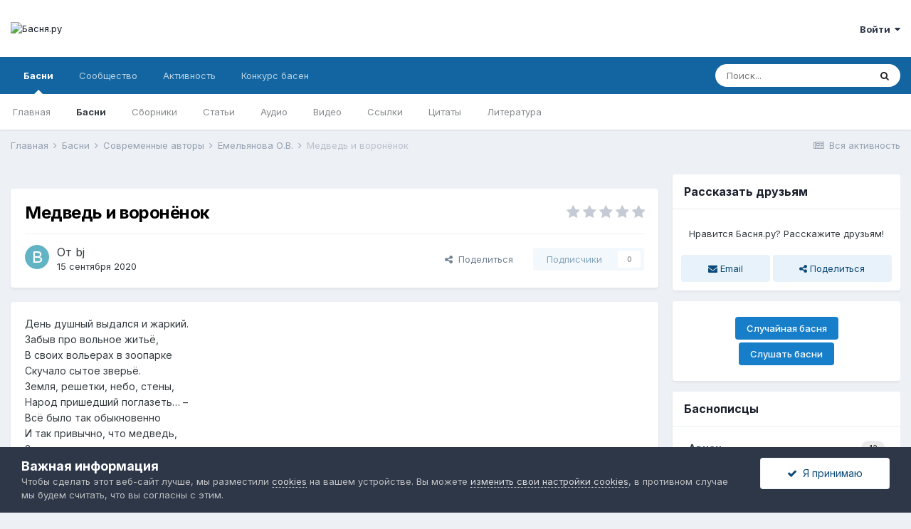

--- FILE ---
content_type: text/html;charset=UTF-8
request_url: https://basnja.ru/fables/modern/emelyanova/%D0%BC%D0%B5%D0%B4%D0%B2%D0%B5%D0%B4%D1%8C-%D0%B8-%D0%B2%D0%BE%D1%80%D0%BE%D0%BD%D1%91%D0%BD%D0%BE%D0%BA-r1196/
body_size: 17832
content:
<!DOCTYPE html>
<html lang="ru-RU" dir="ltr">
	<head>
		<meta charset="utf-8">
		<title>Медведь и воронёнок - Емельянова О.В. - Басня.ру</title>
		
		
			<meta name="mission" content="Привить любовь к басням">
		
<script>
  var _paq = window._paq = window._paq || [];
  _paq.push(["setDocumentTitle", document.title]);
  _paq.push(['trackPageView']);
  _paq.push(['enableLinkTracking']);
  (function() {
    var u="https://basnja.ru/ss/";
    _paq.push(['setTrackerUrl', u+'matomo.php']);
    _paq.push(['setSiteId', '1']);
    var d=document, g=d.createElement('script'), s=d.getElementsByTagName('script')[0];
    g.async=true; g.src=u+'matomo.js'; s.parentNode.insertBefore(g,s);
  })();
</script>

		
		

	<meta name="viewport" content="width=device-width, initial-scale=1">


	
	
		<meta property="og:image" content="https://basnja.ru/uploads/monthly_2020_09/bj_logo_256.png.868a99cfcdf2d808eedb01a3e87d7588.png">
	


	<meta name="twitter:card" content="summary_large_image" />



	
		
			
				<meta property="og:title" content="Медведь и воронёнок">
			
		
	

	
		
			
				<meta property="og:type" content="website">
			
		
	

	
		
			
				<meta property="og:url" content="https://basnja.ru/fables/modern/emelyanova/%D0%BC%D0%B5%D0%B4%D0%B2%D0%B5%D0%B4%D1%8C-%D0%B8-%D0%B2%D0%BE%D1%80%D0%BE%D0%BD%D1%91%D0%BD%D0%BE%D0%BA-r1196/">
			
		
	

	
		
			
				<meta name="description" content="День душный выдался и жаркий. Забыв про вольное житьё, В своих вольерах в зоопарке Скучало сытое зверьё. Земля, решетки, небо, стены, Народ пришедший поглазеть… – Всё было так обыкновенно И так привычно, что медведь, Затеяв завтрак возле пруда, На солнце разомлев, уснул И не заметил, как всю груд...">
			
		
	

	
		
			
				<meta property="og:description" content="День душный выдался и жаркий. Забыв про вольное житьё, В своих вольерах в зоопарке Скучало сытое зверьё. Земля, решетки, небо, стены, Народ пришедший поглазеть… – Всё было так обыкновенно И так привычно, что медведь, Затеяв завтрак возле пруда, На солнце разомлев, уснул И не заметил, как всю груд...">
			
		
	

	
		
			
				<meta property="og:updated_time" content="2020-09-15T09:15:48Z">
			
		
	

	
		
			
				<meta name="keywords" content="О.В. Емельянова, Олеся Владимировна Емельянова, O.V. Emelyanova, Olesya Vladimirovna Emelyanova, басня, басни Олеси Владимировны Емельяновой, басня Олеси Владимировны Емельяновой Медведь и воронёнок, читать басню Медведь и воронёнок">
			
		
	

	
		
			
				<meta property="og:site_name" content="Басня.ру">
			
		
	

	
		
			
				<meta property="og:locale" content="ru_RU">
			
		
	


	
		<link rel="canonical" href="https://basnja.ru/fables/modern/emelyanova/%D0%BC%D0%B5%D0%B4%D0%B2%D0%B5%D0%B4%D1%8C-%D0%B8-%D0%B2%D0%BE%D1%80%D0%BE%D0%BD%D1%91%D0%BD%D0%BE%D0%BA-r1196/" />
	




<link rel="manifest" href="https://basnja.ru/manifest.webmanifest/">
<meta name="msapplication-config" content="https://basnja.ru/browserconfig.xml/">
<meta name="msapplication-starturl" content="/">
<meta name="application-name" content="Басня.ру">

<meta name="apple-mobile-web-app-title" content="Басня.ру">

	<meta name="theme-color" content="#ffffff">


	<meta name="msapplication-TileColor" content="#ffffff">


	<link rel="mask-icon" href="https://basnja.ru/uploads/monthly_2021_09/basnja.svg" color="#1065a1">




	

	
		
			<link rel="icon" sizes="36x36" href="https://basnja.ru/uploads/monthly_2021_09/android-chrome-36x36.png">
		
	

	
		
			<link rel="icon" sizes="48x48" href="https://basnja.ru/uploads/monthly_2021_09/android-chrome-48x48.png">
		
	

	
		
			<link rel="icon" sizes="72x72" href="https://basnja.ru/uploads/monthly_2021_09/android-chrome-72x72.png">
		
	

	
		
			<link rel="icon" sizes="96x96" href="https://basnja.ru/uploads/monthly_2021_09/android-chrome-96x96.png">
		
	

	
		
			<link rel="icon" sizes="144x144" href="https://basnja.ru/uploads/monthly_2021_09/android-chrome-144x144.png">
		
	

	
		
			<link rel="icon" sizes="192x192" href="https://basnja.ru/uploads/monthly_2021_09/android-chrome-192x192.png">
		
	

	
		
			<link rel="icon" sizes="256x256" href="https://basnja.ru/uploads/monthly_2021_09/android-chrome-256x256.png">
		
	

	
		
			<link rel="icon" sizes="384x384" href="https://basnja.ru/uploads/monthly_2021_09/android-chrome-384x384.png">
		
	

	
		
			<link rel="icon" sizes="512x512" href="https://basnja.ru/uploads/monthly_2021_09/android-chrome-512x512.png">
		
	

	
		
			<meta name="msapplication-square70x70logo" content="https://basnja.ru/uploads/monthly_2021_09/msapplication-square70x70logo.png"/>
		
	

	
		
			<meta name="msapplication-TileImage" content="https://basnja.ru/uploads/monthly_2021_09/msapplication-TileImage.png"/>
		
	

	
		
			<meta name="msapplication-square150x150logo" content="https://basnja.ru/uploads/monthly_2021_09/msapplication-square150x150logo.png"/>
		
	

	
		
			<meta name="msapplication-wide310x150logo" content="https://basnja.ru/uploads/monthly_2021_09/msapplication-wide310x150logo.png"/>
		
	

	
		
			<meta name="msapplication-square310x310logo" content="https://basnja.ru/uploads/monthly_2021_09/msapplication-square310x310logo.png"/>
		
	

	
		
			
				<link rel="apple-touch-icon" href="https://basnja.ru/uploads/monthly_2021_09/apple-touch-icon-57x57.png">
			
		
	

	
		
			
				<link rel="apple-touch-icon" sizes="60x60" href="https://basnja.ru/uploads/monthly_2021_09/apple-touch-icon-60x60.png">
			
		
	

	
		
			
				<link rel="apple-touch-icon" sizes="72x72" href="https://basnja.ru/uploads/monthly_2021_09/apple-touch-icon-72x72.png">
			
		
	

	
		
			
				<link rel="apple-touch-icon" sizes="76x76" href="https://basnja.ru/uploads/monthly_2021_09/apple-touch-icon-76x76.png">
			
		
	

	
		
			
				<link rel="apple-touch-icon" sizes="114x114" href="https://basnja.ru/uploads/monthly_2021_09/apple-touch-icon-114x114.png">
			
		
	

	
		
			
				<link rel="apple-touch-icon" sizes="120x120" href="https://basnja.ru/uploads/monthly_2021_09/apple-touch-icon-120x120.png">
			
		
	

	
		
			
				<link rel="apple-touch-icon" sizes="144x144" href="https://basnja.ru/uploads/monthly_2021_09/apple-touch-icon-144x144.png">
			
		
	

	
		
			
				<link rel="apple-touch-icon" sizes="152x152" href="https://basnja.ru/uploads/monthly_2021_09/apple-touch-icon-152x152.png">
			
		
	

	
		
			
				<link rel="apple-touch-icon" sizes="180x180" href="https://basnja.ru/uploads/monthly_2021_09/apple-touch-icon-180x180.png">
			
		
	




	<meta name="mobile-web-app-capable" content="yes">
	<meta name="apple-touch-fullscreen" content="yes">
	<meta name="apple-mobile-web-app-capable" content="yes">

	
		
	
		
			<link rel="apple-touch-startup-image" media="screen and (device-width: 568px) and (device-height: 320px) and (-webkit-device-pixel-ratio: 2) and (orientation: landscape)" href="https://basnja.ru/uploads/monthly_2021_09/apple-startup-1136x640.png">
		
	
		
			<link rel="apple-touch-startup-image" media="screen and (device-width: 812px) and (device-height: 375px) and (-webkit-device-pixel-ratio: 3) and (orientation: landscape)" href="https://basnja.ru/uploads/monthly_2021_09/apple-startup-2436x1125.png">
		
	
		
			<link rel="apple-touch-startup-image" media="screen and (device-width: 896px) and (device-height: 414px) and (-webkit-device-pixel-ratio: 2) and (orientation: landscape)" href="https://basnja.ru/uploads/monthly_2021_09/apple-startup-1792x828.png">
		
	
		
			<link rel="apple-touch-startup-image" media="screen and (device-width: 414px) and (device-height: 896px) and (-webkit-device-pixel-ratio: 2) and (orientation: portrait)" href="https://basnja.ru/uploads/monthly_2021_09/apple-startup-828x1792.png">
		
	
		
			<link rel="apple-touch-startup-image" media="screen and (device-width: 667px) and (device-height: 375px) and (-webkit-device-pixel-ratio: 2) and (orientation: landscape)" href="https://basnja.ru/uploads/monthly_2021_09/apple-startup-1334x750.png">
		
	
		
			<link rel="apple-touch-startup-image" media="screen and (device-width: 414px) and (device-height: 896px) and (-webkit-device-pixel-ratio: 3) and (orientation: portrait)" href="https://basnja.ru/uploads/monthly_2021_09/apple-startup-1242x2688.png">
		
	
		
			<link rel="apple-touch-startup-image" media="screen and (device-width: 736px) and (device-height: 414px) and (-webkit-device-pixel-ratio: 3) and (orientation: landscape)" href="https://basnja.ru/uploads/monthly_2021_09/apple-startup-2208x1242.png">
		
	
		
			<link rel="apple-touch-startup-image" media="screen and (device-width: 375px) and (device-height: 812px) and (-webkit-device-pixel-ratio: 3) and (orientation: portrait)" href="https://basnja.ru/uploads/monthly_2021_09/apple-startup-1125x2436.png">
		
	
		
			<link rel="apple-touch-startup-image" media="screen and (device-width: 414px) and (device-height: 736px) and (-webkit-device-pixel-ratio: 3) and (orientation: portrait)" href="https://basnja.ru/uploads/monthly_2021_09/apple-startup-1242x2208.png">
		
	
		
			<link rel="apple-touch-startup-image" media="screen and (device-width: 1366px) and (device-height: 1024px) and (-webkit-device-pixel-ratio: 2) and (orientation: landscape)" href="https://basnja.ru/uploads/monthly_2021_09/apple-startup-2732x2048.png">
		
	
		
			<link rel="apple-touch-startup-image" media="screen and (device-width: 896px) and (device-height: 414px) and (-webkit-device-pixel-ratio: 3) and (orientation: landscape)" href="https://basnja.ru/uploads/monthly_2021_09/apple-startup-2688x1242.png">
		
	
		
			<link rel="apple-touch-startup-image" media="screen and (device-width: 1112px) and (device-height: 834px) and (-webkit-device-pixel-ratio: 2) and (orientation: landscape)" href="https://basnja.ru/uploads/monthly_2021_09/apple-startup-2224x1668.png">
		
	
		
			<link rel="apple-touch-startup-image" media="screen and (device-width: 375px) and (device-height: 667px) and (-webkit-device-pixel-ratio: 2) and (orientation: portrait)" href="https://basnja.ru/uploads/monthly_2021_09/apple-startup-750x1334.png">
		
	
		
			<link rel="apple-touch-startup-image" media="screen and (device-width: 1024px) and (device-height: 1366px) and (-webkit-device-pixel-ratio: 2) and (orientation: portrait)" href="https://basnja.ru/uploads/monthly_2021_09/apple-startup-2048x2732.png">
		
	
		
			<link rel="apple-touch-startup-image" media="screen and (device-width: 1194px) and (device-height: 834px) and (-webkit-device-pixel-ratio: 2) and (orientation: landscape)" href="https://basnja.ru/uploads/monthly_2021_09/apple-startup-2388x1668.png">
		
	
		
			<link rel="apple-touch-startup-image" media="screen and (device-width: 834px) and (device-height: 1112px) and (-webkit-device-pixel-ratio: 2) and (orientation: portrait)" href="https://basnja.ru/uploads/monthly_2021_09/apple-startup-1668x2224.png">
		
	
		
			<link rel="apple-touch-startup-image" media="screen and (device-width: 320px) and (device-height: 568px) and (-webkit-device-pixel-ratio: 2) and (orientation: portrait)" href="https://basnja.ru/uploads/monthly_2021_09/apple-startup-640x1136.png">
		
	
		
			<link rel="apple-touch-startup-image" media="screen and (device-width: 834px) and (device-height: 1194px) and (-webkit-device-pixel-ratio: 2) and (orientation: portrait)" href="https://basnja.ru/uploads/monthly_2021_09/apple-startup-1668x2388.png">
		
	
		
			<link rel="apple-touch-startup-image" media="screen and (device-width: 1024px) and (device-height: 768px) and (-webkit-device-pixel-ratio: 2) and (orientation: landscape)" href="https://basnja.ru/uploads/monthly_2021_09/apple-startup-2048x1536.png">
		
	
		
			<link rel="apple-touch-startup-image" media="screen and (device-width: 768px) and (device-height: 1024px) and (-webkit-device-pixel-ratio: 2) and (orientation: portrait)" href="https://basnja.ru/uploads/monthly_2021_09/apple-startup-1536x2048.png">
		
	
		
			<link rel="apple-touch-startup-image" media="screen and (device-width: 820px) and (device-height: 1180px) and (-webkit-device-pixel-ratio: 2) and (orientation: landscape)" href="https://basnja.ru/uploads/monthly_2021_09/apple-startup-2360x1640.png">
		
	
		
			<link rel="apple-touch-startup-image" media="screen and (device-width: 1180px) and (device-height: 820px) and (-webkit-device-pixel-ratio: 2) and (orientation: portrait)" href="https://basnja.ru/uploads/monthly_2021_09/apple-startup-1640x2360.png">
		
	
		
			<link rel="apple-touch-startup-image" media="screen and (device-width: 810px) and (device-height: 1080px) and (-webkit-device-pixel-ratio: 2) and (orientation: landscape)" href="https://basnja.ru/uploads/monthly_2021_09/apple-startup-2160x1620.png">
		
	
		
			<link rel="apple-touch-startup-image" media="screen and (device-width: 1080px) and (device-height: 810px) and (-webkit-device-pixel-ratio: 2) and (orientation: portrait)" href="https://basnja.ru/uploads/monthly_2021_09/apple-startup-1620x2160.png">
		
	
		
			<link rel="apple-touch-startup-image" media="screen and (device-width: 926px) and (device-height: 428px) and (-webkit-device-pixel-ratio: 3) and (orientation: landscape)" href="https://basnja.ru/uploads/monthly_2021_09/apple-startup-2778x1284.png">
		
	
		
			<link rel="apple-touch-startup-image" media="screen and (device-width: 428px) and (device-height: 926px) and (-webkit-device-pixel-ratio: 3) and (orientation: portrait)" href="https://basnja.ru/uploads/monthly_2021_09/apple-startup-1284x2778.png">
		
	
		
			<link rel="apple-touch-startup-image" media="screen and (device-width: 844px) and (device-height: 390px) and (-webkit-device-pixel-ratio: 3) and (orientation: landscape)" href="https://basnja.ru/uploads/monthly_2021_09/apple-startup-2532x1170.png">
		
	
		
			<link rel="apple-touch-startup-image" media="screen and (device-width: 390px) and (device-height: 844px) and (-webkit-device-pixel-ratio: 3) and (orientation: portrait)" href="https://basnja.ru/uploads/monthly_2021_09/apple-startup-1170x2532.png">
		
	
		
			<link rel="apple-touch-startup-image" media="screen and (device-width: 780px) and (device-height: 360px) and (-webkit-device-pixel-ratio: 3) and (orientation: landscape)" href="https://basnja.ru/uploads/monthly_2021_09/apple-startup-2340x1080.png">
		
	


<link rel="preload" href="//basnja.ru/applications/core/interface/font/fontawesome-webfont.woff2?v=4.7.0" as="font" crossorigin="anonymous">
		


	
		<link href="https://fonts.googleapis.com/css?family=Inter:300,300i,400,400i,500,700,700i" rel="stylesheet" referrerpolicy="origin">
	



	<link rel='stylesheet' href='https://basnja.ru/uploads/css_built_1/341e4a57816af3ba440d891ca87450ff_framework.css?v=1c9fb7376c1763139469' media='all'>

	<link rel='stylesheet' href='https://basnja.ru/uploads/css_built_1/05e81b71abe4f22d6eb8d1a929494829_responsive.css?v=1c9fb7376c1763139469' media='all'>

	<link rel='stylesheet' href='https://basnja.ru/uploads/css_built_1/20446cf2d164adcc029377cb04d43d17_flags.css?v=1c9fb7376c1763139469' media='all'>

	<link rel='stylesheet' href='https://basnja.ru/uploads/css_built_1/90eb5adf50a8c640f633d47fd7eb1778_core.css?v=1c9fb7376c1763139469' media='all'>

	<link rel='stylesheet' href='https://basnja.ru/uploads/css_built_1/5a0da001ccc2200dc5625c3f3934497d_core_responsive.css?v=1c9fb7376c1763139469' media='all'>

	<link rel='stylesheet' href='https://basnja.ru/uploads/page_objects/basnja.css.c680c960aca46c217a88e044fdcf7737.css?v=1c9fb7376c1763139469' media='all'>

	<link rel='stylesheet' href='https://basnja.ru/uploads/css_built_1/9037af43189dec1f1ca4d162227a3350_record.css?v=1c9fb7376c1763139469' media='all'>

	<link rel='stylesheet' href='https://basnja.ru/uploads/css_built_1/97c0a48072ce601c9764cb6b00a6588a_page.css?v=1c9fb7376c1763139469' media='all'>





<link rel='stylesheet' href='https://basnja.ru/uploads/css_built_1/258adbb6e4f3e83cd3b355f84e3fa002_custom.css?v=1c9fb7376c1763139469' media='all'>




		

	
	<script type='text/javascript'>
		var ipsDebug = false;		
	
		var CKEDITOR_BASEPATH = '//basnja.ru/applications/core/interface/ckeditor/ckeditor/';
	
		var ipsSettings = {
			
			
			cookie_path: "/",
			
			cookie_prefix: "ips4_",
			
			
			cookie_ssl: true,
			
			upload_imgURL: "",
			message_imgURL: "",
			notification_imgURL: "",
			baseURL: "//basnja.ru/",
			jsURL: "//basnja.ru/applications/core/interface/js/js.php",
			csrfKey: "d13513c24b9ceadb282be0cff1145bf7",
			antiCache: "1c9fb7376c1763139469",
			jsAntiCache: "1c9fb7376c1767971181",
			disableNotificationSounds: true,
			useCompiledFiles: true,
			links_external: true,
			memberID: 0,
			lazyLoadEnabled: true,
			blankImg: "//basnja.ru/applications/core/interface/js/spacer.png",
			googleAnalyticsEnabled: false,
			matomoEnabled: true,
			viewProfiles: false,
			mapProvider: 'none',
			mapApiKey: '',
			pushPublicKey: "BP55t6O2dqxfhGtAHSXCEUuW0t3y1IzTyevibDnzeuXlfKVnnJtHQjwNvEQ70hPT0L1KbxL5yJLiyhZrTo0CmR0",
			relativeDates: true
		};
		
		
		
		
			ipsSettings['maxImageDimensions'] = {
				width: 1280,
				height: 854
			};
		
		
	</script>





<script type='text/javascript' src='https://basnja.ru/uploads/javascript_global/root_library.js?v=1c9fb7376c1767971181' data-ips></script>


<script type='text/javascript' src='https://basnja.ru/uploads/javascript_global/root_js_lang_5.js?v=1c9fb7376c1767971181' data-ips></script>


<script type='text/javascript' src='https://basnja.ru/uploads/javascript_global/root_framework.js?v=1c9fb7376c1767971181' data-ips></script>


<script type='text/javascript' src='https://basnja.ru/uploads/javascript_core/global_global_core.js?v=1c9fb7376c1767971181' data-ips></script>


<script type='text/javascript' src='https://basnja.ru/uploads/javascript_global/root_front.js?v=1c9fb7376c1767971181' data-ips></script>


<script type='text/javascript' src='https://basnja.ru/uploads/javascript_core/front_front_core.js?v=1c9fb7376c1767971181' data-ips></script>


<script type='text/javascript' src='https://basnja.ru/uploads/javascript_cms/front_app.js?v=1c9fb7376c1767971181' data-ips></script>


<script type='text/javascript' src='https://basnja.ru/uploads/javascript_global/root_map.js?v=1c9fb7376c1767971181' data-ips></script>



	<script type='text/javascript'>
		
			ips.setSetting( 'date_format', jQuery.parseJSON('"dd.mm.yy"') );
		
			ips.setSetting( 'date_first_day', jQuery.parseJSON('0') );
		
			ips.setSetting( 'ipb_url_filter_option', jQuery.parseJSON('"none"') );
		
			ips.setSetting( 'url_filter_any_action', jQuery.parseJSON('"allow"') );
		
			ips.setSetting( 'bypass_profanity', jQuery.parseJSON('0') );
		
			ips.setSetting( 'emoji_style', jQuery.parseJSON('"native"') );
		
			ips.setSetting( 'emoji_shortcodes', jQuery.parseJSON('true') );
		
			ips.setSetting( 'emoji_ascii', jQuery.parseJSON('true') );
		
			ips.setSetting( 'emoji_cache', jQuery.parseJSON('1624391591') );
		
			ips.setSetting( 'image_jpg_quality', jQuery.parseJSON('85') );
		
			ips.setSetting( 'cloud2', jQuery.parseJSON('false') );
		
		
	</script>



<script type='application/ld+json'>
{
    "@context": "http://schema.org",
    "@type": "Article",
    "url": "https://basnja.ru/fables/modern/emelyanova/%D0%BC%D0%B5%D0%B4%D0%B2%D0%B5%D0%B4%D1%8C-%D0%B8-%D0%B2%D0%BE%D1%80%D0%BE%D0%BD%D1%91%D0%BD%D0%BE%D0%BA-r1196/",
    "discussionUrl": "https://basnja.ru/fables/modern/emelyanova/%D0%BC%D0%B5%D0%B4%D0%B2%D0%B5%D0%B4%D1%8C-%D0%B8-%D0%B2%D0%BE%D1%80%D0%BE%D0%BD%D1%91%D0%BD%D0%BE%D0%BA-r1196/",
    "mainEntityOfPage": "https://basnja.ru/fables/modern/emelyanova/%D0%BC%D0%B5%D0%B4%D0%B2%D0%B5%D0%B4%D1%8C-%D0%B8-%D0%B2%D0%BE%D1%80%D0%BE%D0%BD%D1%91%D0%BD%D0%BE%D0%BA-r1196/",
    "name": "\u041c\u0435\u0434\u0432\u0435\u0434\u044c \u0438 \u0432\u043e\u0440\u043e\u043d\u0451\u043d\u043e\u043a",
    "headline": "\u041c\u0435\u0434\u0432\u0435\u0434\u044c \u0438 \u0432\u043e\u0440\u043e\u043d\u0451\u043d\u043e\u043a",
    "text": "\u0414\u0435\u043d\u044c \u0434\u0443\u0448\u043d\u044b\u0439 \u0432\u044b\u0434\u0430\u043b\u0441\u044f \u0438 \u0436\u0430\u0440\u043a\u0438\u0439.\u00a0 \n\t\u0417\u0430\u0431\u044b\u0432 \u043f\u0440\u043e \u0432\u043e\u043b\u044c\u043d\u043e\u0435 \u0436\u0438\u0442\u044c\u0451, \n\t\u0412 \u0441\u0432\u043e\u0438\u0445 \u0432\u043e\u043b\u044c\u0435\u0440\u0430\u0445 \u0432 \u0437\u043e\u043e\u043f\u0430\u0440\u043a\u0435 \n\t\u0421\u043a\u0443\u0447\u0430\u043b\u043e \u0441\u044b\u0442\u043e\u0435 \u0437\u0432\u0435\u0440\u044c\u0451. \n\t\u0417\u0435\u043c\u043b\u044f, \u0440\u0435\u0448\u0435\u0442\u043a\u0438, \u043d\u0435\u0431\u043e, \u0441\u0442\u0435\u043d\u044b, \n\t\u041d\u0430\u0440\u043e\u0434 \u043f\u0440\u0438\u0448\u0435\u0434\u0448\u0438\u0439 \u043f\u043e\u0433\u043b\u0430\u0437\u0435\u0442\u044c\u2026 \u2013 \n\t\u0412\u0441\u0451 \u0431\u044b\u043b\u043e \u0442\u0430\u043a \u043e\u0431\u044b\u043a\u043d\u043e\u0432\u0435\u043d\u043d\u043e \n\t\u0418 \u0442\u0430\u043a \u043f\u0440\u0438\u0432\u044b\u0447\u043d\u043e, \u0447\u0442\u043e \u043c\u0435\u0434\u0432\u0435\u0434\u044c, \n\t\u0417\u0430\u0442\u0435\u044f\u0432 \u0437\u0430\u0432\u0442\u0440\u0430\u043a \u0432\u043e\u0437\u043b\u0435 \u043f\u0440\u0443\u0434\u0430, \n\t\u041d\u0430 \u0441\u043e\u043b\u043d\u0446\u0435 \u0440\u0430\u0437\u043e\u043c\u043b\u0435\u0432, \u0443\u0441\u043d\u0443\u043b \n\t\u0418 \u043d\u0435 \u0437\u0430\u043c\u0435\u0442\u0438\u043b, \u043a\u0430\u043a \u0432\u0441\u044e \u0433\u0440\u0443\u0434\u0443 \n\t\u0415\u0434\u044b \u0441\u043b\u0443\u0447\u0430\u0439\u043d\u043e \u0432 \u043f\u0440\u0443\u0434 \u0441\u0442\u043e\u043b\u043a\u043d\u0443\u043b.\u00a0 \n\t\u041a\u0430\u043a \u043f\u0430\u043b\u043a\u0430 \u0434\u043e\u043b\u0433\u043e\u0432\u044f\u0437 \u0438 \u0442\u043e\u043d\u043e\u043a, \n\t\u0428\u0430\u043d\u0441 \u043f\u043e\u0436\u0438\u0432\u0438\u0442\u044c\u0441\u044f \u0443\u0432\u0438\u0434\u0430\u043b \n\t\u0413\u043e\u043b\u043e\u0434\u043d\u044b\u0439 \u0433\u043b\u0443\u043f\u044b\u0439 \u0432\u043e\u0440\u043e\u043d\u0435\u043d\u043e\u043a \u2013 \n\t\u041f\u043e\u043b\u0435\u0437 \u0437\u0430 \u043c\u044f\u0441\u043e\u043c \u0438 \u0443\u043f\u0430\u043b \n\t\u0414\u0430 \u043f\u0440\u044f\u043c\u043e \u043a\u0440\u044b\u043b\u044c\u044f\u043c\u0438 \u043d\u0430 \u0432\u043e\u0434\u0443 \n\t\u0422\u0430\u043a, \u0447\u0442\u043e \u043d\u0435 \u0432\u044b\u0431\u0440\u0430\u0442\u044c\u0441\u044f \u043d\u0438\u043a\u0430\u043a \u2013 \n\t\u041a\u0440\u0438\u0447\u0438\u0442 \u0438 \u0431\u044c\u0435\u0442\u0441\u044f. \u0410 \u043d\u0430\u0440\u043e\u0434\u0443 \u2013 \n\t\u041f\u043e\u0442\u0435\u0445\u0430. \u0412\u0441\u044f \u0442\u043e\u043b\u043f\u0430 \u0437\u0435\u0432\u0430\u043a \n\t\u0421 \u0442\u0443\u043f\u044b\u043c \u0431\u0435\u0437\u0434\u0443\u0448\u043d\u044b\u043c \u043b\u044e\u0431\u043e\u043f\u044b\u0442\u0441\u0442\u0432\u043e\u043c \n\t\u0422\u0435\u043c, \u0447\u0442\u043e \u0432\u043e\u0437\u0434\u0432\u0438\u0433\u043b\u043e \u041a\u043e\u043b\u0438\u0437\u0435\u0439, \n\t\u041a \u0440\u0435\u0448\u0435\u0442\u043a\u0435 \u043d\u0430\u0447\u0430\u043b\u0430 \u043b\u043e\u043c\u0438\u0442\u044c\u0441\u044f, \n\t\u0420\u043e\u0434\u043d\u044e \u0441\u043a\u043b\u0438\u043a\u0430\u044f \u0438 \u0434\u0440\u0443\u0437\u0435\u0439, \n\t\u0421\u043d\u0438\u043c\u0430\u0442\u044c \u0438 \u043a\u0430\u043c\u0435\u0440\u0430\u043c\u0438 \u0449\u0435\u043b\u043a\u0430\u0442\u044c, \n\t\u0411\u0435\u0434\u0443 \u0447\u0443\u0436\u0443\u044e \u0441\u043c\u0430\u043a\u043e\u0432\u0430\u0442\u044c, \n\t\u0412 \u043b\u0430\u0434\u043e\u0448\u0438 \u0445\u043b\u043e\u043f\u0430\u0442\u044c \u0432\u043e\u0441\u0445\u0438\u0449\u0435\u043d\u043d\u043e, \n\t\u041d\u0435\u0442, \u0447\u0442\u043e\u0431 \u0441\u043c\u043e\u0442\u0440\u0438\u0442\u0435\u043b\u044f \u043f\u043e\u0437\u0432\u0430\u0442\u044c. \n\t\u041e\u0442 \u043a\u0440\u0438\u043a\u043e\u0432 \u0438\u0445 \u043c\u0435\u0434\u0432\u0435\u0434\u044c \u043f\u0440\u043e\u0441\u043d\u0443\u043b\u0441\u044f, \n\t\u041c\u0433\u043d\u043e\u0432\u0435\u043d\u043d\u043e \u0447\u0442\u043e \u0434\u0430 \u043a\u0430\u043a \u0441\u043c\u0435\u043a\u043d\u0443\u043b, \n\t\u041a \u0431\u0435\u0434\u043d\u044f\u0433\u0435 \u043b\u0430\u043f\u043e\u0439 \u043f\u043e\u0442\u044f\u043d\u0443\u043b\u0441\u044f, \n\t\u0414\u043e\u0441\u0442\u0430\u043b, \u0432\u0437\u044f\u043b \u0432 \u0437\u0443\u0431\u044b, \u043e\u0442\u0440\u044f\u0445\u043d\u0443\u043b \n\t\u0418\u2026 \u043e\u0442\u043f\u0443\u0441\u0442\u0438\u043b \u0435\u0433\u043e, \u0436\u0430\u043b\u0435\u044f, \n\t\u0412\u0435\u0434\u044c \u043c\u0430\u043b \u0435\u0449\u0435 \u0438 \u043d\u0435\u0441\u043c\u044b\u0448\u043b\u0435\u043d. \n\t\u0411\u044b\u043b \u0442\u043e\u0442 \u043c\u0435\u0434\u0432\u0435\u0434\u044c \u043b\u044e\u0434\u0435\u0439 \u0434\u043e\u0431\u0440\u0435\u0435, \n\t\u041a\u0440\u0438\u0447\u0430\u0449\u0438\u0445 \u00ab\u0416\u0440\u0438!\u00bb \u0441\u043e \u0432\u0441\u0435\u0445 \u0441\u0442\u043e\u0440\u043e\u043d.\n \n\n\n\t\u041f\u0440\u0438\u043c\u0435\u0440 \u0441 \u0442\u043e\u043f\u0442\u044b\u0433\u0438\u043d\u0430 \u0431\u0435\u0440\u0438\u0442\u0435, \n\t\u041e\u0442 \u0431\u0435\u0434 \u0447\u0443\u0436\u0438\u0445 \u043d\u0435 \u043c\u0447\u0438\u0442\u0435\u0441\u044c \u043f\u0440\u043e\u0447\u044c, \n\t\u041a\u043e\u043b\u044c \u043c\u043e\u0436\u0435\u0442\u0435, \u0434\u043e\u0431\u0440\u043e \u0442\u0432\u043e\u0440\u0438\u0442\u0435, \n\t\u0413\u0440\u0435\u0445 \u2013 \u0432\u0438\u0434\u044f \u0433\u043e\u0440\u0435, \u043d\u0435 \u043f\u043e\u043c\u043e\u0447\u044c.\n ",
    "articleBody": "\u0414\u0435\u043d\u044c \u0434\u0443\u0448\u043d\u044b\u0439 \u0432\u044b\u0434\u0430\u043b\u0441\u044f \u0438 \u0436\u0430\u0440\u043a\u0438\u0439.\u00a0 \n\t\u0417\u0430\u0431\u044b\u0432 \u043f\u0440\u043e \u0432\u043e\u043b\u044c\u043d\u043e\u0435 \u0436\u0438\u0442\u044c\u0451, \n\t\u0412 \u0441\u0432\u043e\u0438\u0445 \u0432\u043e\u043b\u044c\u0435\u0440\u0430\u0445 \u0432 \u0437\u043e\u043e\u043f\u0430\u0440\u043a\u0435 \n\t\u0421\u043a\u0443\u0447\u0430\u043b\u043e \u0441\u044b\u0442\u043e\u0435 \u0437\u0432\u0435\u0440\u044c\u0451. \n\t\u0417\u0435\u043c\u043b\u044f, \u0440\u0435\u0448\u0435\u0442\u043a\u0438, \u043d\u0435\u0431\u043e, \u0441\u0442\u0435\u043d\u044b, \n\t\u041d\u0430\u0440\u043e\u0434 \u043f\u0440\u0438\u0448\u0435\u0434\u0448\u0438\u0439 \u043f\u043e\u0433\u043b\u0430\u0437\u0435\u0442\u044c\u2026 \u2013 \n\t\u0412\u0441\u0451 \u0431\u044b\u043b\u043e \u0442\u0430\u043a \u043e\u0431\u044b\u043a\u043d\u043e\u0432\u0435\u043d\u043d\u043e \n\t\u0418 \u0442\u0430\u043a \u043f\u0440\u0438\u0432\u044b\u0447\u043d\u043e, \u0447\u0442\u043e \u043c\u0435\u0434\u0432\u0435\u0434\u044c, \n\t\u0417\u0430\u0442\u0435\u044f\u0432 \u0437\u0430\u0432\u0442\u0440\u0430\u043a \u0432\u043e\u0437\u043b\u0435 \u043f\u0440\u0443\u0434\u0430, \n\t\u041d\u0430 \u0441\u043e\u043b\u043d\u0446\u0435 \u0440\u0430\u0437\u043e\u043c\u043b\u0435\u0432, \u0443\u0441\u043d\u0443\u043b \n\t\u0418 \u043d\u0435 \u0437\u0430\u043c\u0435\u0442\u0438\u043b, \u043a\u0430\u043a \u0432\u0441\u044e \u0433\u0440\u0443\u0434\u0443 \n\t\u0415\u0434\u044b \u0441\u043b\u0443\u0447\u0430\u0439\u043d\u043e \u0432 \u043f\u0440\u0443\u0434 \u0441\u0442\u043e\u043b\u043a\u043d\u0443\u043b.\u00a0 \n\t\u041a\u0430\u043a \u043f\u0430\u043b\u043a\u0430 \u0434\u043e\u043b\u0433\u043e\u0432\u044f\u0437 \u0438 \u0442\u043e\u043d\u043e\u043a, \n\t\u0428\u0430\u043d\u0441 \u043f\u043e\u0436\u0438\u0432\u0438\u0442\u044c\u0441\u044f \u0443\u0432\u0438\u0434\u0430\u043b \n\t\u0413\u043e\u043b\u043e\u0434\u043d\u044b\u0439 \u0433\u043b\u0443\u043f\u044b\u0439 \u0432\u043e\u0440\u043e\u043d\u0435\u043d\u043e\u043a \u2013 \n\t\u041f\u043e\u043b\u0435\u0437 \u0437\u0430 \u043c\u044f\u0441\u043e\u043c \u0438 \u0443\u043f\u0430\u043b \n\t\u0414\u0430 \u043f\u0440\u044f\u043c\u043e \u043a\u0440\u044b\u043b\u044c\u044f\u043c\u0438 \u043d\u0430 \u0432\u043e\u0434\u0443 \n\t\u0422\u0430\u043a, \u0447\u0442\u043e \u043d\u0435 \u0432\u044b\u0431\u0440\u0430\u0442\u044c\u0441\u044f \u043d\u0438\u043a\u0430\u043a \u2013 \n\t\u041a\u0440\u0438\u0447\u0438\u0442 \u0438 \u0431\u044c\u0435\u0442\u0441\u044f. \u0410 \u043d\u0430\u0440\u043e\u0434\u0443 \u2013 \n\t\u041f\u043e\u0442\u0435\u0445\u0430. \u0412\u0441\u044f \u0442\u043e\u043b\u043f\u0430 \u0437\u0435\u0432\u0430\u043a \n\t\u0421 \u0442\u0443\u043f\u044b\u043c \u0431\u0435\u0437\u0434\u0443\u0448\u043d\u044b\u043c \u043b\u044e\u0431\u043e\u043f\u044b\u0442\u0441\u0442\u0432\u043e\u043c \n\t\u0422\u0435\u043c, \u0447\u0442\u043e \u0432\u043e\u0437\u0434\u0432\u0438\u0433\u043b\u043e \u041a\u043e\u043b\u0438\u0437\u0435\u0439, \n\t\u041a \u0440\u0435\u0448\u0435\u0442\u043a\u0435 \u043d\u0430\u0447\u0430\u043b\u0430 \u043b\u043e\u043c\u0438\u0442\u044c\u0441\u044f, \n\t\u0420\u043e\u0434\u043d\u044e \u0441\u043a\u043b\u0438\u043a\u0430\u044f \u0438 \u0434\u0440\u0443\u0437\u0435\u0439, \n\t\u0421\u043d\u0438\u043c\u0430\u0442\u044c \u0438 \u043a\u0430\u043c\u0435\u0440\u0430\u043c\u0438 \u0449\u0435\u043b\u043a\u0430\u0442\u044c, \n\t\u0411\u0435\u0434\u0443 \u0447\u0443\u0436\u0443\u044e \u0441\u043c\u0430\u043a\u043e\u0432\u0430\u0442\u044c, \n\t\u0412 \u043b\u0430\u0434\u043e\u0448\u0438 \u0445\u043b\u043e\u043f\u0430\u0442\u044c \u0432\u043e\u0441\u0445\u0438\u0449\u0435\u043d\u043d\u043e, \n\t\u041d\u0435\u0442, \u0447\u0442\u043e\u0431 \u0441\u043c\u043e\u0442\u0440\u0438\u0442\u0435\u043b\u044f \u043f\u043e\u0437\u0432\u0430\u0442\u044c. \n\t\u041e\u0442 \u043a\u0440\u0438\u043a\u043e\u0432 \u0438\u0445 \u043c\u0435\u0434\u0432\u0435\u0434\u044c \u043f\u0440\u043e\u0441\u043d\u0443\u043b\u0441\u044f, \n\t\u041c\u0433\u043d\u043e\u0432\u0435\u043d\u043d\u043e \u0447\u0442\u043e \u0434\u0430 \u043a\u0430\u043a \u0441\u043c\u0435\u043a\u043d\u0443\u043b, \n\t\u041a \u0431\u0435\u0434\u043d\u044f\u0433\u0435 \u043b\u0430\u043f\u043e\u0439 \u043f\u043e\u0442\u044f\u043d\u0443\u043b\u0441\u044f, \n\t\u0414\u043e\u0441\u0442\u0430\u043b, \u0432\u0437\u044f\u043b \u0432 \u0437\u0443\u0431\u044b, \u043e\u0442\u0440\u044f\u0445\u043d\u0443\u043b \n\t\u0418\u2026 \u043e\u0442\u043f\u0443\u0441\u0442\u0438\u043b \u0435\u0433\u043e, \u0436\u0430\u043b\u0435\u044f, \n\t\u0412\u0435\u0434\u044c \u043c\u0430\u043b \u0435\u0449\u0435 \u0438 \u043d\u0435\u0441\u043c\u044b\u0448\u043b\u0435\u043d. \n\t\u0411\u044b\u043b \u0442\u043e\u0442 \u043c\u0435\u0434\u0432\u0435\u0434\u044c \u043b\u044e\u0434\u0435\u0439 \u0434\u043e\u0431\u0440\u0435\u0435, \n\t\u041a\u0440\u0438\u0447\u0430\u0449\u0438\u0445 \u00ab\u0416\u0440\u0438!\u00bb \u0441\u043e \u0432\u0441\u0435\u0445 \u0441\u0442\u043e\u0440\u043e\u043d.\n \n\n\n\t\u041f\u0440\u0438\u043c\u0435\u0440 \u0441 \u0442\u043e\u043f\u0442\u044b\u0433\u0438\u043d\u0430 \u0431\u0435\u0440\u0438\u0442\u0435, \n\t\u041e\u0442 \u0431\u0435\u0434 \u0447\u0443\u0436\u0438\u0445 \u043d\u0435 \u043c\u0447\u0438\u0442\u0435\u0441\u044c \u043f\u0440\u043e\u0447\u044c, \n\t\u041a\u043e\u043b\u044c \u043c\u043e\u0436\u0435\u0442\u0435, \u0434\u043e\u0431\u0440\u043e \u0442\u0432\u043e\u0440\u0438\u0442\u0435, \n\t\u0413\u0440\u0435\u0445 \u2013 \u0432\u0438\u0434\u044f \u0433\u043e\u0440\u0435, \u043d\u0435 \u043f\u043e\u043c\u043e\u0447\u044c.\n ",
    "dateCreated": "2020-09-15T09:15:48+0000",
    "datePublished": "2020-09-15T09:15:48+0000",
    "dateModified": "2020-09-15T09:15:48+0000",
    "pageStart": 1,
    "pageEnd": 1,
    "author": {
        "@type": "Person",
        "name": "bj",
        "image": "https://basnja.ru/applications/core/interface/email/default_photo.png",
        "url": "https://basnja.ru/profile/1-bj/"
    },
    "publisher": {
        "@id": "https://basnja.ru/#organization",
        "member": {
            "@type": "Person",
            "name": "bj",
            "image": "https://basnja.ru/applications/core/interface/email/default_photo.png",
            "url": "https://basnja.ru/profile/1-bj/"
        },
        "logo": {
            "@type": "ImageObject",
            "url": "https://basnja.ru/uploads/monthly_2021_02/bj_logo_text_96.png.a7f75eda5639dcc7802bf48b6bd8c34f.png"
        }
    },
    "interactionStatistic": [
        {
            "@type": "InteractionCounter",
            "interactionType": "http://schema.org/ViewAction",
            "userInteractionCount": 455
        },
        {
            "@type": "InteractionCounter",
            "interactionType": "http://schema.org/FollowAction",
            "userInteractionCount": 0
        },
        {
            "@type": "InteractionCounter",
            "interactionType": "http://schema.org/ReviewAction",
            "userInteractionCount": 0
        },
        {
            "@type": "InteractionCounter",
            "interactionType": "http://schema.org/CommentAction",
            "userInteractionCount": 0
        }
    ],
    "image": {
        "@type": "ImageObject",
        "url": "https://basnja.ru/applications/core/interface/email/default_photo.png",
        "width": "500",
        "height": "500"
    },
    "commentCount": 0
}	
</script>

<script type='application/ld+json'>
{
    "@context": "http://www.schema.org",
    "publisher": "https://basnja.ru/#organization",
    "@type": "WebSite",
    "@id": "https://basnja.ru/#website",
    "mainEntityOfPage": "https://basnja.ru/",
    "name": "\u0411\u0430\u0441\u043d\u044f.\u0440\u0443",
    "url": "https://basnja.ru/",
    "potentialAction": {
        "type": "SearchAction",
        "query-input": "required name=query",
        "target": "https://basnja.ru/search/?q={query}"
    },
    "inLanguage": [
        {
            "@type": "Language",
            "name": "\u0420\u0443\u0441\u0441\u043a\u0438\u0439 (RU)",
            "alternateName": "ru-RU"
        },
        {
            "@type": "Language",
            "name": "English (USA)",
            "alternateName": "en-US"
        }
    ]
}	
</script>

<script type='application/ld+json'>
{
    "@context": "http://www.schema.org",
    "@type": "Organization",
    "@id": "https://basnja.ru/#organization",
    "mainEntityOfPage": "https://basnja.ru/",
    "name": "\u0411\u0430\u0441\u043d\u044f.\u0440\u0443",
    "url": "https://basnja.ru/",
    "logo": {
        "@type": "ImageObject",
        "@id": "https://basnja.ru/#logo",
        "url": "https://basnja.ru/uploads/monthly_2021_02/bj_logo_text_96.png.a7f75eda5639dcc7802bf48b6bd8c34f.png"
    }
}	
</script>

<script type='application/ld+json'>
{
    "@context": "http://schema.org",
    "@type": "BreadcrumbList",
    "itemListElement": [
        {
            "@type": "ListItem",
            "position": 1,
            "item": {
                "@id": "https://basnja.ru/fables/",
                "name": "Басни"
            }
        },
        {
            "@type": "ListItem",
            "position": 2,
            "item": {
                "@id": "https://basnja.ru/fables/modern/",
                "name": "Современные авторы"
            }
        },
        {
            "@type": "ListItem",
            "position": 3,
            "item": {
                "@id": "https://basnja.ru/fables/modern/emelyanova/",
                "name": "Емельянова О.В."
            }
        }
    ]
}	
</script>


		

	
	<link rel='shortcut icon' href='https://basnja.ru/uploads/monthly_2020_09/bj_logo_48.png' type="image/png">

		
<script>window.yaContextCb=window.yaContextCb||[]</script>
<script src="https://yandex.ru/ads/system/context.js" async></script>

	</head>
	<body class='ipsApp ipsApp_front ipsJS_none ipsClearfix cCmsDatabase_db_fables' data-controller='core.front.core.app' data-message="" data-pageApp='cms' data-pageLocation='front' data-pageModule='pages' data-pageController='page' data-pageID='1196'  data-pageName="fables">
		
		  <a href='#ipsLayout_mainArea' class='ipsHide' title='Перейти к основной публикации' accesskey='m'>Перейти к публикации</a>
		
			<div id='ipsLayout_header' class='ipsClearfix'>
				





				<header>
					<div class='ipsLayout_container'>
						


<a href='https://basnja.ru/' id='elLogo' accesskey='1'><img src="https://basnja.ru/uploads/monthly_2021_02/bj_logo_text_96.png.a7f75eda5639dcc7802bf48b6bd8c34f.png" alt='Басня.ру'></a>

						
							

	<ul id='elUserNav' class='ipsList_inline cSignedOut ipsResponsive_showDesktop'>
		
		<li id='elSignInLink'>
			<a href='https://basnja.ru/login/' data-ipsMenu-closeOnClick="false" data-ipsMenu id='elUserSignIn'>
				Войти &nbsp;<i class='fa fa-caret-down'></i>
			</a>
			
<div id='elUserSignIn_menu' class='ipsMenu ipsMenu_auto ipsHide'>
	<form accept-charset='utf-8' method='post' action='https://basnja.ru/login/'>
		<input type="hidden" name="csrfKey" value="d13513c24b9ceadb282be0cff1145bf7">
		<input type="hidden" name="ref" value="[base64]">
		<div data-role="loginForm">
			
			
			
				<div class='ipsColumns ipsColumns_noSpacing'>
					<div class='ipsColumn ipsColumn_wide' id='elUserSignIn_internal'>
						
<div class="ipsPad ipsForm ipsForm_vertical">
	<h4 class="ipsType_sectionHead">Войти</h4>
	<br><br>
	<ul class='ipsList_reset'>
		<li class="ipsFieldRow ipsFieldRow_noLabel ipsFieldRow_fullWidth">
			
			
				<input type="email" placeholder="Email-адрес" name="auth" autocomplete="email">
			
		</li>
		<li class="ipsFieldRow ipsFieldRow_noLabel ipsFieldRow_fullWidth">
			<input type="password" placeholder="Пароль" name="password" autocomplete="current-password">
		</li>
		<li class="ipsFieldRow ipsFieldRow_checkbox ipsClearfix">
			<span class="ipsCustomInput">
				<input type="checkbox" name="remember_me" id="remember_me_checkbox" value="1" checked aria-checked="true">
				<span></span>
			</span>
			<div class="ipsFieldRow_content">
				<label class="ipsFieldRow_label" for="remember_me_checkbox">Запомнить меня</label>
				<span class="ipsFieldRow_desc">Не рекомендуется на общедоступных компьютерах</span>
			</div>
		</li>
		<li class="ipsFieldRow ipsFieldRow_fullWidth">
			<button type="submit" name="_processLogin" value="usernamepassword" class="ipsButton ipsButton_primary ipsButton_small" id="elSignIn_submit">Войти</button>
			
				<p class="ipsType_right ipsType_small">
					
						<a href='https://basnja.ru/lostpassword/' data-ipsDialog data-ipsDialog-title='Забыли пароль?'>
					
					Забыли пароль?</a>
				</p>
			
		</li>
	</ul>
</div>
					</div>
					<div class='ipsColumn ipsColumn_wide'>
						<div class='ipsPadding' id='elUserSignIn_external'>
							<div class='ipsAreaBackground_light ipsPadding:half'>
								
								
									<div class='ipsType_center ipsMargin_top:half'>
										

<button type="submit" name="_processLogin" value="2" class='ipsButton ipsButton_verySmall ipsButton_fullWidth ipsSocial ' style="background-color: #367cc2">
	
		<span class='ipsSocial_icon'>
			
				<i class='fa fa-sign-in'></i>
			
		</span>
		<span class='ipsSocial_text'>Ввести код</span>
	
</button>
									</div>
								
							</div>
						</div>
					</div>
				</div>
			
		</div>
	</form>
</div>
		</li>
		
	</ul>

							
<ul class='ipsMobileHamburger ipsList_reset ipsResponsive_hideDesktop'>
	<li data-ipsDrawer data-ipsDrawer-drawerElem='#elMobileDrawer'>
		<a href='#'>
			
			
			
			
			<i class='fa fa-navicon'></i>
		</a>
	</li>
</ul>
						
					</div>
				</header>
				

	<nav data-controller='core.front.core.navBar' class=' ipsResponsive_showDesktop'>
		<div class='ipsNavBar_primary ipsLayout_container '>
			<ul data-role="primaryNavBar" class='ipsClearfix'>
				


	
		
		
			
		
		<li class='ipsNavBar_active' data-active id='elNavSecondary_50' data-role="navBarItem" data-navApp="cms" data-navExt="Pages">
			
			
				<a href="https://basnja.ru"  data-navItem-id="50" data-navDefault>
					Басни<span class='ipsNavBar_active__identifier'></span>
				</a>
			
			
				<ul class='ipsNavBar_secondary ' data-role='secondaryNavBar'>
					


	
		
		
		<li  id='elNavSecondary_40' data-role="navBarItem" data-navApp="cms" data-navExt="Pages">
			
			
				<a href="https://basnja.ru"  data-navItem-id="40" >
					Главная<span class='ipsNavBar_active__identifier'></span>
				</a>
			
			
		</li>
	
	

	
		
		
			
		
		<li class='ipsNavBar_active' data-active id='elNavSecondary_11' data-role="navBarItem" data-navApp="cms" data-navExt="Pages">
			
			
				<a href="https://basnja.ru/fables/"  data-navItem-id="11" data-navDefault>
					Басни<span class='ipsNavBar_active__identifier'></span>
				</a>
			
			
		</li>
	
	

	
		
		
		<li  id='elNavSecondary_39' data-role="navBarItem" data-navApp="cms" data-navExt="Pages">
			
			
				<a href="https://basnja.ru/sets/"  data-navItem-id="39" >
					Сборники<span class='ipsNavBar_active__identifier'></span>
				</a>
			
			
		</li>
	
	

	
		
		
		<li  id='elNavSecondary_72' data-role="navBarItem" data-navApp="cms" data-navExt="Pages">
			
			
				<a href="https://basnja.ru/articles/"  data-navItem-id="72" >
					Статьи<span class='ipsNavBar_active__identifier'></span>
				</a>
			
			
		</li>
	
	

	
		
		
		<li  id='elNavSecondary_55' data-role="navBarItem" data-navApp="cms" data-navExt="Pages">
			
			
				<a href="https://basnja.ru/audio/"  data-navItem-id="55" >
					Аудио<span class='ipsNavBar_active__identifier'></span>
				</a>
			
			
		</li>
	
	

	
		
		
		<li  id='elNavSecondary_56' data-role="navBarItem" data-navApp="cms" data-navExt="Pages">
			
			
				<a href="https://basnja.ru/video/"  data-navItem-id="56" >
					Видео<span class='ipsNavBar_active__identifier'></span>
				</a>
			
			
		</li>
	
	

	
		
		
		<li  id='elNavSecondary_54' data-role="navBarItem" data-navApp="cms" data-navExt="Pages">
			
			
				<a href="https://basnja.ru/links/"  data-navItem-id="54" >
					Ссылки<span class='ipsNavBar_active__identifier'></span>
				</a>
			
			
		</li>
	
	

	
		
		
		<li  id='elNavSecondary_57' data-role="navBarItem" data-navApp="cms" data-navExt="Pages">
			
			
				<a href="https://basnja.ru/quotes/"  data-navItem-id="57" >
					Цитаты<span class='ipsNavBar_active__identifier'></span>
				</a>
			
			
		</li>
	
	

	
		
		
		<li  id='elNavSecondary_66' data-role="navBarItem" data-navApp="cms" data-navExt="Pages">
			
			
				<a href="https://basnja.ru/books/"  data-navItem-id="66" >
					Литература<span class='ipsNavBar_active__identifier'></span>
				</a>
			
			
		</li>
	
	

					<li class='ipsHide' id='elNavigationMore_50' data-role='navMore'>
						<a href='#' data-ipsMenu data-ipsMenu-appendTo='#elNavigationMore_50' id='elNavigationMore_50_dropdown'>Больше <i class='fa fa-caret-down'></i></a>
						<ul class='ipsHide ipsMenu ipsMenu_auto' id='elNavigationMore_50_dropdown_menu' data-role='moreDropdown'></ul>
					</li>
				</ul>
			
		</li>
	
	

	
		
		
		<li  id='elNavSecondary_1' data-role="navBarItem" data-navApp="core" data-navExt="CustomItem">
			
			
				<a href="https://basnja.ru/blogs/"  data-navItem-id="1" >
					Сообщество<span class='ipsNavBar_active__identifier'></span>
				</a>
			
			
				<ul class='ipsNavBar_secondary ipsHide' data-role='secondaryNavBar'>
					


	
		
		
		<li  id='elNavSecondary_12' data-role="navBarItem" data-navApp="blog" data-navExt="Blogs">
			
			
				<a href="https://basnja.ru/blogs/"  data-navItem-id="12" >
					Блоги<span class='ipsNavBar_active__identifier'></span>
				</a>
			
			
		</li>
	
	

	
		
		
		<li  id='elNavSecondary_10' data-role="navBarItem" data-navApp="forums" data-navExt="Forums">
			
			
				<a href="https://basnja.ru/forums/"  data-navItem-id="10" >
					Форум<span class='ipsNavBar_active__identifier'></span>
				</a>
			
			
		</li>
	
	

	
	

	
		
		
		<li  id='elNavSecondary_27' data-role="navBarItem" data-navApp="gallery" data-navExt="Gallery">
			
			
				<a href="https://basnja.ru/gallery/"  data-navItem-id="27" >
					Галерея<span class='ipsNavBar_active__identifier'></span>
				</a>
			
			
		</li>
	
	

	
		
		
		<li  id='elNavSecondary_13' data-role="navBarItem" data-navApp="calendar" data-navExt="Calendar">
			
			
				<a href="https://basnja.ru/calendar/"  data-navItem-id="13" >
					Календарь<span class='ipsNavBar_active__identifier'></span>
				</a>
			
			
		</li>
	
	

	
		
		
		<li  id='elNavSecondary_22' data-role="navBarItem" data-navApp="core" data-navExt="Guidelines">
			
			
				<a href="https://basnja.ru/guidelines/"  data-navItem-id="22" >
					Правила<span class='ipsNavBar_active__identifier'></span>
				</a>
			
			
		</li>
	
	

	
	

					<li class='ipsHide' id='elNavigationMore_1' data-role='navMore'>
						<a href='#' data-ipsMenu data-ipsMenu-appendTo='#elNavigationMore_1' id='elNavigationMore_1_dropdown'>Больше <i class='fa fa-caret-down'></i></a>
						<ul class='ipsHide ipsMenu ipsMenu_auto' id='elNavigationMore_1_dropdown_menu' data-role='moreDropdown'></ul>
					</li>
				</ul>
			
		</li>
	
	

	
		
		
		<li  id='elNavSecondary_2' data-role="navBarItem" data-navApp="core" data-navExt="CustomItem">
			
			
				<a href="https://basnja.ru/discover/"  data-navItem-id="2" >
					Активность<span class='ipsNavBar_active__identifier'></span>
				</a>
			
			
				<ul class='ipsNavBar_secondary ipsHide' data-role='secondaryNavBar'>
					


	
		
		
		<li  id='elNavSecondary_4' data-role="navBarItem" data-navApp="core" data-navExt="AllActivity">
			
			
				<a href="https://basnja.ru/discover/"  data-navItem-id="4" >
					Вся активность<span class='ipsNavBar_active__identifier'></span>
				</a>
			
			
		</li>
	
	

	
	

	
	

	
	

	
		
		
		<li  id='elNavSecondary_8' data-role="navBarItem" data-navApp="core" data-navExt="Search">
			
			
				<a href="https://basnja.ru/search/"  data-navItem-id="8" >
					Поиск<span class='ipsNavBar_active__identifier'></span>
				</a>
			
			
		</li>
	
	

	
	

	
	

	
	

					<li class='ipsHide' id='elNavigationMore_2' data-role='navMore'>
						<a href='#' data-ipsMenu data-ipsMenu-appendTo='#elNavigationMore_2' id='elNavigationMore_2_dropdown'>Больше <i class='fa fa-caret-down'></i></a>
						<ul class='ipsHide ipsMenu ipsMenu_auto' id='elNavigationMore_2_dropdown_menu' data-role='moreDropdown'></ul>
					</li>
				</ul>
			
		</li>
	
	

	
		
		
		<li  id='elNavSecondary_14' data-role="navBarItem" data-navApp="basnja" data-navExt="Basnja">
			
			
				<a href="https://basnja.ru/basnja/contests/"  data-navItem-id="14" >
					Конкурс басен<span class='ipsNavBar_active__identifier'></span>
				</a>
			
			
				<ul class='ipsNavBar_secondary ipsHide' data-role='secondaryNavBar'>
					


	
		
		
		<li  id='elNavSecondary_15' data-role="navBarItem" data-navApp="basnja" data-navExt="Contest">
			
			
				<a href="https://basnja.ru/basnja/contests/"  data-navItem-id="15" >
					Конкурсы<span class='ipsNavBar_active__identifier'></span>
				</a>
			
			
		</li>
	
	

	
	

	
	

	
	

	
	

					<li class='ipsHide' id='elNavigationMore_14' data-role='navMore'>
						<a href='#' data-ipsMenu data-ipsMenu-appendTo='#elNavigationMore_14' id='elNavigationMore_14_dropdown'>Больше <i class='fa fa-caret-down'></i></a>
						<ul class='ipsHide ipsMenu ipsMenu_auto' id='elNavigationMore_14_dropdown_menu' data-role='moreDropdown'></ul>
					</li>
				</ul>
			
		</li>
	
	

	
	

				<li class='ipsHide' id='elNavigationMore' data-role='navMore'>
					<a href='#' data-ipsMenu data-ipsMenu-appendTo='#elNavigationMore' id='elNavigationMore_dropdown'>Больше</a>
					<ul class='ipsNavBar_secondary ipsHide' data-role='secondaryNavBar'>
						<li class='ipsHide' id='elNavigationMore_more' data-role='navMore'>
							<a href='#' data-ipsMenu data-ipsMenu-appendTo='#elNavigationMore_more' id='elNavigationMore_more_dropdown'>Больше <i class='fa fa-caret-down'></i></a>
							<ul class='ipsHide ipsMenu ipsMenu_auto' id='elNavigationMore_more_dropdown_menu' data-role='moreDropdown'></ul>
						</li>
					</ul>
				</li>
			</ul>
			

	<div id="elSearchWrapper">
		<div id='elSearch' class='' data-controller='core.front.core.quickSearch'>
			<form accept-charset='utf-8' action='//basnja.ru/search/?do=quicksearch' method='post'>
				<input type='search' id='elSearchField' placeholder='Поиск...' name='q' autocomplete='off' aria-label='Поиск'>
				<button class='cSearchSubmit' type="submit" aria-label='Поиск'><i class="fa fa-search"></i></button>
				<div id="elSearchExpanded">
					<div class="ipsMenu_title">
						Поиск в
					</div>
					<ul class="ipsSideMenu_list ipsSideMenu_withRadios ipsSideMenu_small" data-ipsSideMenu data-ipsSideMenu-type="radio" data-ipsSideMenu-responsive="false" data-role="searchContexts">
						<li>
							<span class='ipsSideMenu_item ipsSideMenu_itemActive' data-ipsMenuValue='all'>
								<input type="radio" name="type" value="all" checked id="elQuickSearchRadio_type_all">
								<label for='elQuickSearchRadio_type_all' id='elQuickSearchRadio_type_all_label'>Везде</label>
							</span>
						</li>
						
						
							<li>
								<span class='ipsSideMenu_item' data-ipsMenuValue='cms_records1'>
									<input type="radio" name="type" value="cms_records1" id="elQuickSearchRadio_type_cms_records1">
									<label for='elQuickSearchRadio_type_cms_records1' id='elQuickSearchRadio_type_cms_records1_label'>Записи (Басни)</label>
								</span>
							</li>
						
						
							
								<li>
									<span class='ipsSideMenu_item' data-ipsMenuValue='contextual_{&quot;type&quot;:&quot;cms_records1&quot;,&quot;nodes&quot;:10}'>
										<input type="radio" name="type" value='contextual_{&quot;type&quot;:&quot;cms_records1&quot;,&quot;nodes&quot;:10}' id='elQuickSearchRadio_type_contextual_16f4e8c4bea799c1cb2a826c774468de'>
										<label for='elQuickSearchRadio_type_contextual_16f4e8c4bea799c1cb2a826c774468de' id='elQuickSearchRadio_type_contextual_16f4e8c4bea799c1cb2a826c774468de_label'>В этой категории</label>
									</span>
								</li>
							
								<li>
									<span class='ipsSideMenu_item' data-ipsMenuValue='contextual_{&quot;type&quot;:&quot;cms_records1&quot;,&quot;item&quot;:1196}'>
										<input type="radio" name="type" value='contextual_{&quot;type&quot;:&quot;cms_records1&quot;,&quot;item&quot;:1196}' id='elQuickSearchRadio_type_contextual_6d1e2573a80fdcc1c149f05c8a5ee2e9'>
										<label for='elQuickSearchRadio_type_contextual_6d1e2573a80fdcc1c149f05c8a5ee2e9' id='elQuickSearchRadio_type_contextual_6d1e2573a80fdcc1c149f05c8a5ee2e9_label'>Это Запись</label>
									</span>
								</li>
							
						
						<li data-role="showMoreSearchContexts">
							<span class='ipsSideMenu_item' data-action="showMoreSearchContexts" data-exclude="cms_records1">
								Дополнительно...
							</span>
						</li>
					</ul>
					<div class="ipsMenu_title">
						Искать результаты, содержащие...
					</div>
					<ul class='ipsSideMenu_list ipsSideMenu_withRadios ipsSideMenu_small ipsType_normal' role="radiogroup" data-ipsSideMenu data-ipsSideMenu-type="radio" data-ipsSideMenu-responsive="false" data-filterType='andOr'>
						
							<li>
								<span class='ipsSideMenu_item ipsSideMenu_itemActive' data-ipsMenuValue='or'>
									<input type="radio" name="search_and_or" value="or" checked id="elRadio_andOr_or">
									<label for='elRadio_andOr_or' id='elField_andOr_label_or'><em>Любое</em> слово из моего запроса</label>
								</span>
							</li>
						
							<li>
								<span class='ipsSideMenu_item ' data-ipsMenuValue='and'>
									<input type="radio" name="search_and_or" value="and"  id="elRadio_andOr_and">
									<label for='elRadio_andOr_and' id='elField_andOr_label_and'><em>Все</em> слова из моего запроса</label>
								</span>
							</li>
						
					</ul>
					<div class="ipsMenu_title">
						Искать результаты в...
					</div>
					<ul class='ipsSideMenu_list ipsSideMenu_withRadios ipsSideMenu_small ipsType_normal' role="radiogroup" data-ipsSideMenu data-ipsSideMenu-type="radio" data-ipsSideMenu-responsive="false" data-filterType='searchIn'>
						<li>
							<span class='ipsSideMenu_item ipsSideMenu_itemActive' data-ipsMenuValue='all'>
								<input type="radio" name="search_in" value="all" checked id="elRadio_searchIn_and">
								<label for='elRadio_searchIn_and' id='elField_searchIn_label_all'>Заголовках и содержании</label>
							</span>
						</li>
						<li>
							<span class='ipsSideMenu_item' data-ipsMenuValue='titles'>
								<input type="radio" name="search_in" value="titles" id="elRadio_searchIn_titles">
								<label for='elRadio_searchIn_titles' id='elField_searchIn_label_titles'>Только в заголовках</label>
							</span>
						</li>
					</ul>
				</div>
			</form>
		</div>
	</div>

		</div>
	</nav>

				
<ul id='elMobileNav' class='ipsResponsive_hideDesktop' data-controller='core.front.core.mobileNav'>
	
		
			
			
				
				
			
				
				
			
				
					<li id='elMobileBreadcrumb'>
						<a href='https://basnja.ru/fables/modern/emelyanova/'>
							<span>Емельянова О.В.</span>
						</a>
					</li>
				
				
			
				
				
			
		
	
	
	
	<li >
		<a data-action="defaultStream" href='https://basnja.ru/discover/'><i class="fa fa-newspaper-o" aria-hidden="true"></i></a>
	</li>

	

	
		<li class='ipsJS_show'>
			<a href='https://basnja.ru/search/'><i class='fa fa-search'></i></a>
		</li>
	
</ul>
			</div>
		
		<main id='ipsLayout_body' class='ipsLayout_container'>
			<div id='ipsLayout_contentArea'>
				<div id='ipsLayout_contentWrapper'>
					
<nav class='ipsBreadcrumb ipsBreadcrumb_top ipsFaded_withHover'>
	

	<ul class='ipsList_inline ipsPos_right'>
		
		<li >
			<a data-action="defaultStream" class='ipsType_light '  href='https://basnja.ru/discover/'><i class="fa fa-newspaper-o" aria-hidden="true"></i> <span>Вся активность</span></a>
		</li>
		
	</ul>

	<ul data-role="breadcrumbList">
		<li>
			<a title="Главная" href='https://basnja.ru/'>
				<span>Главная <i class='fa fa-angle-right'></i></span>
			</a>
		</li>
		
		
			<li>
				
					<a href='https://basnja.ru/fables/'>
						<span>Басни <i class='fa fa-angle-right' aria-hidden="true"></i></span>
					</a>
				
			</li>
		
			<li>
				
					<a href='https://basnja.ru/fables/modern/'>
						<span>Современные авторы <i class='fa fa-angle-right' aria-hidden="true"></i></span>
					</a>
				
			</li>
		
			<li>
				
					<a href='https://basnja.ru/fables/modern/emelyanova/'>
						<span>Емельянова О.В. <i class='fa fa-angle-right' aria-hidden="true"></i></span>
					</a>
				
			</li>
		
			<li>
				
					Медведь и воронёнок
				
			</li>
		
	</ul>
</nav>
					
					<div id='ipsLayout_mainArea'>
						
						
						
						

	




	<div class='cWidgetContainer '  data-role='widgetReceiver' data-orientation='horizontal' data-widgetArea='header'>
		<ul class='ipsList_reset'>
			
				
					
					<li class='ipsWidget ipsWidget_horizontal ipsBox  ipsResponsive_block' data-blockID='app_cms_Blocks_9t0dm1r6s' data-blockConfig="true" data-blockTitle="Пользовательские блоки" data-blockErrorMessage="В настройке …"  data-controller='core.front.widgets.block'>
<div class='bjR6'><div id="yandex_rtb_R-A-11766218-1"></div>
<script>
document.addEventListener("DOMContentLoaded", function() {
    window.yaContextCb.push(() => {
        Ya.Context.AdvManager.render({
            "blockId": "R-A-11766218-1",
            "renderTo": "yandex_rtb_R-A-11766218-1"
        });
    });
});
</script></div></li>
				
			
		</ul>
	</div>

						
<div id="elCmsPageWrap" data-pageid="1">

<div>
	

	<div class='cWidgetContainer '  data-role='widgetReceiver' data-orientation='horizontal' data-widgetArea='col1'>
		<ul class='ipsList_reset'>
			
				
				<li class=' ' data-blockTitle="База данных" data-blockID='app_cms_Database_577260568' data-blockConfig="true" data-blockErrorMessage="В настройке …" data-controller='core.front.widgets.block' >
<div class='ipsPageHeader ipsBox ipsResponsive_pull ipsPadding ipsClearfix'>
	<div class='ipsFlex ipsFlex-ai:center ipsFlex-fw:wrap ipsGap:4'>
		<div class='ipsFlex-flex:11'>
			<h1 class='ipsType_pageTitle ipsContained_container'>
				

				
				
				
				
					<span class='ipsType_break ipsContained'>Медведь и воронёнок</span>
				
			</h1>
			
		</div>
		<div class='ipsFlex-flex:00'>
			
				<div>
<div  class='ipsClearfix ipsRating  ipsRating_veryLarge'>
	
	<ul class='ipsRating_collective'>
		
			
				<li class='ipsRating_off'>
					<i class='fa fa-star'></i>
				</li>
			
		
			
				<li class='ipsRating_off'>
					<i class='fa fa-star'></i>
				</li>
			
		
			
				<li class='ipsRating_off'>
					<i class='fa fa-star'></i>
				</li>
			
		
			
				<li class='ipsRating_off'>
					<i class='fa fa-star'></i>
				</li>
			
		
			
				<li class='ipsRating_off'>
					<i class='fa fa-star'></i>
				</li>
			
		
	</ul>
</div></div>
			
		</div>
	</div>

	<hr class='ipsHr'>
	<div class='ipsPageHeader__meta ipsFlex ipsFlex-jc:between ipsFlex-ai:center ipsFlex-fw:wrap ipsGap:3'>
		<div class='ipsFlex-flex:11'>
			<div class='ipsPhotoPanel ipsPhotoPanel_tiny ipsClearfix'>
				

	<span class='ipsUserPhoto ipsUserPhoto_tiny '>
		<img src='data:image/svg+xml,%3Csvg%20xmlns%3D%22http%3A%2F%2Fwww.w3.org%2F2000%2Fsvg%22%20viewBox%3D%220%200%201024%201024%22%20style%3D%22background%3A%2362b4c4%22%3E%3Cg%3E%3Ctext%20text-anchor%3D%22middle%22%20dy%3D%22.35em%22%20x%3D%22512%22%20y%3D%22512%22%20fill%3D%22%23ffffff%22%20font-size%3D%22700%22%20font-family%3D%22-apple-system%2C%20BlinkMacSystemFont%2C%20Roboto%2C%20Helvetica%2C%20Arial%2C%20sans-serif%22%3EB%3C%2Ftext%3E%3C%2Fg%3E%3C%2Fsvg%3E' alt='bj' loading="lazy">
	</span>

				<div>
					<p class='ipsType_reset ipsType_large ipsType_blendLinks'>
						От 


bj
						
						
					</p>
					<ul class='ipsList_inline'>
						<li><time datetime='2020-09-15T09:15:48Z' title='15.09.2020 09:15 ' data-short='5 г'>15 сентября 2020</time></li>
						
							
						
					</ul>
				</div>
			</div>
		</div>
		<div class='ipsFlex-flex:00 ipsResponsive_hidePhone'>
			<div class='ipsFlex ipsFlex-ai:center ipsGap:3 ipsGap_row:0'>
				
					


    <a href='#elShareItem_677253222_menu' id='elShareItem_677253222' data-ipsMenu class='ipsShareButton ipsButton ipsButton_verySmall ipsButton_link ipsButton_link--light'>
        <span><i class='fa fa-share-alt'></i></span> &nbsp;Поделиться
    </a>

    <div class='ipsPadding ipsMenu ipsMenu_auto ipsHide' id='elShareItem_677253222_menu' data-controller="core.front.core.sharelink">
        <ul class='ipsList_inline'>
            
                <li>
<a href="mailto:?subject=%D0%9C%D0%B5%D0%B4%D0%B2%D0%B5%D0%B4%D1%8C%20%D0%B8%20%D0%B2%D0%BE%D1%80%D0%BE%D0%BD%D1%91%D0%BD%D0%BE%D0%BA&body=https%3A%2F%2Fbasnja.ru%2Ffables%2Fmodern%2Femelyanova%2F%25D0%25BC%25D0%25B5%25D0%25B4%25D0%25B2%25D0%25B5%25D0%25B4%25D1%258C-%25D0%25B8-%25D0%25B2%25D0%25BE%25D1%2580%25D0%25BE%25D0%25BD%25D1%2591%25D0%25BD%25D0%25BE%25D0%25BA-r1196%2F" rel='nofollow' class='cShareLink cShareLink_email' title='Поделиться через email' data-ipsTooltip>
	<i class="fa fa-envelope"></i>
</a></li>
            
                <li>
<style>
    .cShareLink_telegram {background:transparent;}
    .cShareLink_telegram > i {color: #0088cc;font-size: 28px;}
</style>
<a href="https://t.me/share/url?url=https%3A%2F%2Fbasnja.ru%2Ffables%2Fmodern%2Femelyanova%2F%25D0%25BC%25D0%25B5%25D0%25B4%25D0%25B2%25D0%25B5%25D0%25B4%25D1%258C-%25D0%25B8-%25D0%25B2%25D0%25BE%25D1%2580%25D0%25BE%25D0%25BD%25D1%2591%25D0%25BD%25D0%25BE%25D0%25BA-r1196%2F&amp;title=%D0%9C%D0%B5%D0%B4%D0%B2%D0%B5%D0%B4%D1%8C+%D0%B8+%D0%B2%D0%BE%D1%80%D0%BE%D0%BD%D1%91%D0%BD%D0%BE%D0%BA" rel="nofollow" class="cShareLink cShareLink_telegram" target="_blank" data-role="shareLink" title='Поделиься в Telegram' data-ipsTooltip rel='noopener'>
    <i class="fa fa-telegram"></i>
</a></li>
            
                <li>
<a href="http://www.reddit.com/submit?url=https%3A%2F%2Fbasnja.ru%2Ffables%2Fmodern%2Femelyanova%2F%25D0%25BC%25D0%25B5%25D0%25B4%25D0%25B2%25D0%25B5%25D0%25B4%25D1%258C-%25D0%25B8-%25D0%25B2%25D0%25BE%25D1%2580%25D0%25BE%25D0%25BD%25D1%2591%25D0%25BD%25D0%25BE%25D0%25BA-r1196%2F&amp;title=%D0%9C%D0%B5%D0%B4%D0%B2%D0%B5%D0%B4%D1%8C+%D0%B8+%D0%B2%D0%BE%D1%80%D0%BE%D0%BD%D1%91%D0%BD%D0%BE%D0%BA" rel="nofollow" class="cShareLink cShareLink_reddit" target="_blank" title='Поделиться в Reddit' data-ipsTooltip rel='noopener'>
	<i class="fa fa-reddit"></i>
</a></li>
            
                <li>
<a href="http://pinterest.com/pin/create/button/?url=https://basnja.ru/fables/modern/emelyanova/%25D0%25BC%25D0%25B5%25D0%25B4%25D0%25B2%25D0%25B5%25D0%25B4%25D1%258C-%25D0%25B8-%25D0%25B2%25D0%25BE%25D1%2580%25D0%25BE%25D0%25BD%25D1%2591%25D0%25BD%25D0%25BE%25D0%25BA-r1196/&amp;media=https://basnja.ru/uploads/monthly_2020_09/bj_logo_256.png.868a99cfcdf2d808eedb01a3e87d7588.png" class="cShareLink cShareLink_pinterest" rel="nofollow" target="_blank" data-role="shareLink" title='Поделиться в Pinterest' data-ipsTooltip rel='noopener'>
	<i class="fa fa-pinterest"></i>
</a></li>
            
                <li>
<a href="http://www.linkedin.com/shareArticle?mini=true&amp;url=https%3A%2F%2Fbasnja.ru%2Ffables%2Fmodern%2Femelyanova%2F%25D0%25BC%25D0%25B5%25D0%25B4%25D0%25B2%25D0%25B5%25D0%25B4%25D1%258C-%25D0%25B8-%25D0%25B2%25D0%25BE%25D1%2580%25D0%25BE%25D0%25BD%25D1%2591%25D0%25BD%25D0%25BE%25D0%25BA-r1196%2F&amp;title=%D0%9C%D0%B5%D0%B4%D0%B2%D0%B5%D0%B4%D1%8C+%D0%B8+%D0%B2%D0%BE%D1%80%D0%BE%D0%BD%D1%91%D0%BD%D0%BE%D0%BA" rel="nofollow" class="cShareLink cShareLink_linkedin" target="_blank" data-role="shareLink" title='Поделиться в LinkedIn' data-ipsTooltip rel='noopener'>
	<i class="fa fa-linkedin"></i>
</a></li>
            
        </ul>
        
            <hr class='ipsHr'>
            <button class='ipsHide ipsButton ipsButton_verySmall ipsButton_light ipsButton_fullWidth ipsMargin_top:half' data-controller='core.front.core.webshare' data-role='webShare' data-webShareTitle='Медведь и воронёнок' data-webShareText='Медведь и воронёнок' data-webShareUrl='https://basnja.ru/fables/modern/emelyanova/%D0%BC%D0%B5%D0%B4%D0%B2%D0%B5%D0%B4%D1%8C-%D0%B8-%D0%B2%D0%BE%D1%80%D0%BE%D0%BD%D1%91%D0%BD%D0%BE%D0%BA-r1196/'>Больше способов поделиться...</button>
        
    </div>

				
				



				

<div data-followApp='cms' data-followArea='records1' data-followID='1196' data-controller='core.front.core.followButton'>
	

	<a href='https://basnja.ru/login/' rel="nofollow" class="ipsFollow ipsPos_middle ipsButton ipsButton_light ipsButton_verySmall ipsButton_disabled" data-role="followButton" data-ipsTooltip title='Войдите, чтобы подписаться'>
		<span>Подписчики</span>
		<span class='ipsCommentCount'>0</span>
	</a>

</div>
			</div>
		</div>
	</div>
</div>


	



<article class='ipsContained ipsSpacer_top ipsBox ipsResponsive_pull'>
	<div class='ipsClearfix ipsPadding '>
		
		<section class="ipsType_richText ipsContained ipsType_normal" data-controller='core.front.core.lightboxedImages'><p>
	День душный выдался и жаркий. <br>
	Забыв про вольное житьё,<br>
	В своих вольерах в зоопарке<br>
	Скучало сытое зверьё.<br>
	Земля, решетки, небо, стены,<br>
	Народ пришедший поглазеть… –<br>
	Всё было так обыкновенно<br>
	И так привычно, что медведь,<br>
	Затеяв завтрак возле пруда,<br>
	На солнце разомлев, уснул<br>
	И не заметил, как всю груду<br>
	Еды случайно в пруд столкнул. <br>
	Как палка долговяз и тонок,<br>
	Шанс поживиться увидал<br>
	Голодный глупый вороненок –<br>
	Полез за мясом и упал<br>
	Да прямо крыльями на воду<br>
	Так, что не выбраться никак –<br>
	Кричит и бьется. А народу –<br>
	Потеха. Вся толпа зевак<br>
	С тупым бездушным любопытством<br>
	Тем, что воздвигло Колизей,<br>
	К решетке начала ломиться,<br>
	Родню скликая и друзей,<br>
	Снимать и камерами щелкать,<br>
	Беду чужую смаковать,<br>
	В ладоши хлопать восхищенно,<br>
	Нет, чтоб смотрителя позвать.<br>
	От криков их медведь проснулся,<br>
	Мгновенно что да как смекнул,<br>
	К бедняге лапой потянулся,<br>
	Достал, взял в зубы, отряхнул<br>
	И… отпустил его, жалея,<br>
	Ведь мал еще и несмышлен.<br>
	Был тот медведь людей добрее,<br>
	Кричащих «Жри!» со всех сторон.
</p>

<p>
	Пример с топтыгина берите,<br>
	От бед чужих не мчитесь прочь,<br>
	Коль можете, добро творите,<br>
	Грех – видя горе, не помочь.
</p></section>
		
		
		
		
	</div>
	
		<hr class='ipsHr ipsClear ipsClearfix'>
		<div class="ipsType_richText ipsPadding ipsType_normal" data-controller='core.front.core.lightboxedImages'>
		
			
				<h3 class="bjFablesH">Источник</h3>
<ul><li>

<a href='https://www.olesya-emelyanova.ru/index-basni-medved_i_voronenok.html' target='_blank' rel="noopener">
	
		https://www.olesya-emelyanova.ru/index-basni-medved_i_voronenok.html
	
</a>
</li></ul>
			
		
			
		
			
		
			
				<h3 class="bjFablesH">Сборники</h3><ul><li><a href="https://basnja.ru/sets/fable_topic/басни-о-восхищении-r472/">Басни о Восхищении</a></li>
<li><a href="https://basnja.ru/sets/fable_topic/басни-о-глупости-r204/">Басни о Глупости</a></li>
<li><a href="https://basnja.ru/sets/fable_topic/басни-о-голоде-r232/">Басни о Голоде</a></li>
<li><a href="https://basnja.ru/sets/fable_topic/басни-о-грехе-r415/">Басни о Грехе</a></li>
<li><a href="https://basnja.ru/sets/fable_topic/басни-о-доброте-r233/">Басни о Доброте</a></li>
<li><a href="https://basnja.ru/sets/fable_topic/басни-о-жестокости-r214/">Басни о Жестокости</a></li>
<li><a href="https://basnja.ru/sets/fable_topic/басни-о-любопытстве-r386/">Басни о Любопытстве</a></li>
<li><a href="https://basnja.ru/sets/fable_topic/басни-о-помощи-r253/">Басни о Помощи</a></li>
<li><a href="https://basnja.ru/sets/fable_topic/басни-о-привычке-r409/">Басни о Привычке</a></li>
<li><a href="https://basnja.ru/sets/fable_topic/басни-о-равнодушии-r303/">Басни о Равнодушии</a></li>
<li><a href="https://basnja.ru/sets/fable_topic/басни-о-скуке-r411/">Басни о Скуке</a></li>
<li><a href="https://basnja.ru/sets/fable_topic/басни-о-сострадании-r445/">Басни о Сострадании</a></li>
<li><a href="https://basnja.ru/sets/fable_personage/басни-про-ворону-r1/">Басни про Ворону</a></li>
<li><a href="https://basnja.ru/sets/fable_personage/басни-про-медведя-r14/">Басни про Медведя</a></li>
<li><a href="https://basnja.ru/sets/short_fables/короткие-басни-емельяновой-r133/">Короткие басни Емельяновой</a></li></ul>
			
		
			
		
			
		
		</div>
	
	
	<div class='ipsItemControls'>
		
			

	<div data-controller='core.front.core.reaction' class='ipsItemControls_right ipsClearfix '>	
		<div class='ipsReact ipsPos_right'>
			
				
				<div class='ipsReact_blurb ipsHide' data-role='reactionBlurb'>
					
				</div>
			
			
			
		</div>
	</div>

		
		<ul class='ipsComment_controls ipsClearfix ipsItemControls_left'>
			
			
			
		</ul>
	</div>
</article>

<div class='ipsBox ipsPadding ipsResponsive_pull ipsResponsive_showPhone ipsMargin_top'>
	
		<div class='ipsResponsive_noFloat ipsResponsive_block ipsMargin_bottom:half'>
			


    <a href='#elShareItem_1855051781_menu' id='elShareItem_1855051781' data-ipsMenu class='ipsShareButton ipsButton ipsButton_verySmall ipsButton_light '>
        <span><i class='fa fa-share-alt'></i></span> &nbsp;Поделиться
    </a>

    <div class='ipsPadding ipsMenu ipsMenu_auto ipsHide' id='elShareItem_1855051781_menu' data-controller="core.front.core.sharelink">
        <ul class='ipsList_inline'>
            
                <li>
<a href="mailto:?subject=%D0%9C%D0%B5%D0%B4%D0%B2%D0%B5%D0%B4%D1%8C%20%D0%B8%20%D0%B2%D0%BE%D1%80%D0%BE%D0%BD%D1%91%D0%BD%D0%BE%D0%BA&body=https%3A%2F%2Fbasnja.ru%2Ffables%2Fmodern%2Femelyanova%2F%25D0%25BC%25D0%25B5%25D0%25B4%25D0%25B2%25D0%25B5%25D0%25B4%25D1%258C-%25D0%25B8-%25D0%25B2%25D0%25BE%25D1%2580%25D0%25BE%25D0%25BD%25D1%2591%25D0%25BD%25D0%25BE%25D0%25BA-r1196%2F" rel='nofollow' class='cShareLink cShareLink_email' title='Поделиться через email' data-ipsTooltip>
	<i class="fa fa-envelope"></i>
</a></li>
            
                <li>
<style>
    .cShareLink_telegram {background:transparent;}
    .cShareLink_telegram > i {color: #0088cc;font-size: 28px;}
</style>
<a href="https://t.me/share/url?url=https%3A%2F%2Fbasnja.ru%2Ffables%2Fmodern%2Femelyanova%2F%25D0%25BC%25D0%25B5%25D0%25B4%25D0%25B2%25D0%25B5%25D0%25B4%25D1%258C-%25D0%25B8-%25D0%25B2%25D0%25BE%25D1%2580%25D0%25BE%25D0%25BD%25D1%2591%25D0%25BD%25D0%25BE%25D0%25BA-r1196%2F&amp;title=%D0%9C%D0%B5%D0%B4%D0%B2%D0%B5%D0%B4%D1%8C+%D0%B8+%D0%B2%D0%BE%D1%80%D0%BE%D0%BD%D1%91%D0%BD%D0%BE%D0%BA" rel="nofollow" class="cShareLink cShareLink_telegram" target="_blank" data-role="shareLink" title='Поделиься в Telegram' data-ipsTooltip rel='noopener'>
    <i class="fa fa-telegram"></i>
</a></li>
            
                <li>
<a href="http://www.reddit.com/submit?url=https%3A%2F%2Fbasnja.ru%2Ffables%2Fmodern%2Femelyanova%2F%25D0%25BC%25D0%25B5%25D0%25B4%25D0%25B2%25D0%25B5%25D0%25B4%25D1%258C-%25D0%25B8-%25D0%25B2%25D0%25BE%25D1%2580%25D0%25BE%25D0%25BD%25D1%2591%25D0%25BD%25D0%25BE%25D0%25BA-r1196%2F&amp;title=%D0%9C%D0%B5%D0%B4%D0%B2%D0%B5%D0%B4%D1%8C+%D0%B8+%D0%B2%D0%BE%D1%80%D0%BE%D0%BD%D1%91%D0%BD%D0%BE%D0%BA" rel="nofollow" class="cShareLink cShareLink_reddit" target="_blank" title='Поделиться в Reddit' data-ipsTooltip rel='noopener'>
	<i class="fa fa-reddit"></i>
</a></li>
            
                <li>
<a href="http://pinterest.com/pin/create/button/?url=https://basnja.ru/fables/modern/emelyanova/%25D0%25BC%25D0%25B5%25D0%25B4%25D0%25B2%25D0%25B5%25D0%25B4%25D1%258C-%25D0%25B8-%25D0%25B2%25D0%25BE%25D1%2580%25D0%25BE%25D0%25BD%25D1%2591%25D0%25BD%25D0%25BE%25D0%25BA-r1196/&amp;media=https://basnja.ru/uploads/monthly_2020_09/bj_logo_256.png.868a99cfcdf2d808eedb01a3e87d7588.png" class="cShareLink cShareLink_pinterest" rel="nofollow" target="_blank" data-role="shareLink" title='Поделиться в Pinterest' data-ipsTooltip rel='noopener'>
	<i class="fa fa-pinterest"></i>
</a></li>
            
                <li>
<a href="http://www.linkedin.com/shareArticle?mini=true&amp;url=https%3A%2F%2Fbasnja.ru%2Ffables%2Fmodern%2Femelyanova%2F%25D0%25BC%25D0%25B5%25D0%25B4%25D0%25B2%25D0%25B5%25D0%25B4%25D1%258C-%25D0%25B8-%25D0%25B2%25D0%25BE%25D1%2580%25D0%25BE%25D0%25BD%25D1%2591%25D0%25BD%25D0%25BE%25D0%25BA-r1196%2F&amp;title=%D0%9C%D0%B5%D0%B4%D0%B2%D0%B5%D0%B4%D1%8C+%D0%B8+%D0%B2%D0%BE%D1%80%D0%BE%D0%BD%D1%91%D0%BD%D0%BE%D0%BA" rel="nofollow" class="cShareLink cShareLink_linkedin" target="_blank" data-role="shareLink" title='Поделиться в LinkedIn' data-ipsTooltip rel='noopener'>
	<i class="fa fa-linkedin"></i>
</a></li>
            
        </ul>
        
            <hr class='ipsHr'>
            <button class='ipsHide ipsButton ipsButton_verySmall ipsButton_light ipsButton_fullWidth ipsMargin_top:half' data-controller='core.front.core.webshare' data-role='webShare' data-webShareTitle='Медведь и воронёнок' data-webShareText='Медведь и воронёнок' data-webShareUrl='https://basnja.ru/fables/modern/emelyanova/%D0%BC%D0%B5%D0%B4%D0%B2%D0%B5%D0%B4%D1%8C-%D0%B8-%D0%B2%D0%BE%D1%80%D0%BE%D0%BD%D1%91%D0%BD%D0%BE%D0%BA-r1196/'>Больше способов поделиться...</button>
        
    </div>

		</div>
	
	<div class='ipsResponsive_noFloat ipsResponsive_block'>
		

<div data-followApp='cms' data-followArea='records1' data-followID='1196' data-controller='core.front.core.followButton'>
	

	<a href='https://basnja.ru/login/' rel="nofollow" class="ipsFollow ipsPos_middle ipsButton ipsButton_light ipsButton_verySmall ipsButton_disabled" data-role="followButton" data-ipsTooltip title='Войдите, чтобы подписаться'>
		<span>Подписчики</span>
		<span class='ipsCommentCount'>0</span>
	</a>

</div>
	</div>
	
</div>

<div class='ipsPager ipsSpacer_top'>
	<div class="ipsPager_prev">
		
			<a href="https://basnja.ru/fables/modern/emelyanova/" title="Перейти к Емельянова О.В." rel="up">
				<span class="ipsPager_type">Перейти к записи</span>
			</a>
		
	</div>
	
</div>

<br>

	<a id="replies"></a>
	<h2 class='ipsHide'>Отзывы пользователей</h2>
	<div class='ipsResponsive_pull'>
		
<div data-controller='core.front.core.commentsWrapper' data-tabsId='ee4522f102fe29878da29c94459a15cc'>
	
<div class='ipsTabs ipsClearfix' id='elTabs_ee4522f102fe29878da29c94459a15cc' data-ipsTabBar data-ipsTabBar-contentArea='#ipsTabs_content_ee4522f102fe29878da29c94459a15cc' >
	<a href='#elTabs_ee4522f102fe29878da29c94459a15cc' ></a>
	<ul role='tablist'>
		
			<li>
				<a href='https://basnja.ru/fables/modern/emelyanova/%D0%BC%D0%B5%D0%B4%D0%B2%D0%B5%D0%B4%D1%8C-%D0%B8-%D0%B2%D0%BE%D1%80%D0%BE%D0%BD%D1%91%D0%BD%D0%BE%D0%BA-r1196/?tab=comments' id='ee4522f102fe29878da29c94459a15cc_tab_comments' class="ipsTabs_item ipsTabs_activeItem" title='0 комментариев' role="tab" aria-selected="true">
					0 комментариев
				</a>
			</li>
		
	</ul>
</div>
<section id='ipsTabs_content_ee4522f102fe29878da29c94459a15cc' class='ipsTabs_panels ipsTabs_contained'>
	
		
			<div id='ipsTabs_elTabs_ee4522f102fe29878da29c94459a15cc_ee4522f102fe29878da29c94459a15cc_tab_comments_panel' class="ipsTabs_panel" aria-labelledby="ee4522f102fe29878da29c94459a15cc_tab_comments" aria-hidden="false">
				
<div data-controller='core.front.core.commentFeed, core.front.core.ignoredComments' data-autoPoll data-commentsType='comments' data-baseURL='https://basnja.ru/fables/modern/emelyanova/%D0%BC%D0%B5%D0%B4%D0%B2%D0%B5%D0%B4%D1%8C-%D0%B8-%D0%B2%D0%BE%D1%80%D0%BE%D0%BD%D1%91%D0%BD%D0%BE%D0%BA-r1196/' data-lastPage data-feedID='records1-1196' id='comments'>

	

<div data-controller='core.front.core.recommendedComments' data-url='https://basnja.ru/fables/modern/emelyanova/%D0%BC%D0%B5%D0%B4%D0%B2%D0%B5%D0%B4%D1%8C-%D0%B8-%D0%B2%D0%BE%D1%80%D0%BE%D0%BD%D1%91%D0%BD%D0%BE%D0%BA-r1196/?tab=comments&amp;recommended=comments' class='ipsRecommendedComments ipsHide'>
	<div data-role="recommendedComments">
		<h2 class='ipsType_sectionHead ipsType_large ipsType_bold ipsMargin_bottom'>Рекомендованные комментарии</h2>
		
	</div>
</div>
	





	

	<div data-role='commentFeed' data-controller='core.front.core.moderation'>
		
			<p class='ipsType_normal ipsType_light ipsType_reset' data-role='noComments'>Нет комментариев для отображения</p>
		
	</div>
	
	
		<br><br>
		<div class='ipsAreaBackground ipsPad' data-role='replyArea'>
			
				
				

<div>
	<input type="hidden" name="csrfKey" value="d13513c24b9ceadb282be0cff1145bf7">
	
		<div class='ipsType_center ipsPad'>
			<h2 class='ipsType_pageTitle'>Пожалуйста, войдите для комментирования</h2>
			<p class='ipsType_light ipsType_normal ipsType_reset ipsSpacer_top ipsSpacer_half'>Вы сможете оставить комментарий после входа</p>
			<br>
			<br>
			<a href='https://basnja.ru/login/?ref=[base64]' data-ipsDialog data-ipsDialog-size='medium' data-ipsDialog-remoteVerify="false" data-ipsDialog-title="Войти сейчас" class='ipsButton ipsButton_alternate ipsButton_large'>Войти сейчас</a>
		</div>
	
</div>
			
		</div>
	
</div>
			</div>
		
	
</section>

</div>
	</div>


<br>

</li>
				
			
		</ul>
	</div>

</div>
</div>
						


	<div class='cWidgetContainer '  data-role='widgetReceiver' data-orientation='horizontal' data-widgetArea='footer'>
		<ul class='ipsList_reset'>
			
				
					
					<li class='ipsWidget ipsWidget_horizontal ipsBox  ipsResponsive_block' data-blockID='app_cms_Blocks_z0gnnr3p7' data-blockConfig="true" data-blockTitle="Пользовательские блоки" data-blockErrorMessage="В настройке …"  data-controller='core.front.widgets.block'>
<div class='bjRF'><div id="yandex_rtb_R-A-11766218-4"></div>
<script>
document.addEventListener("DOMContentLoaded", function() {
    window.yaContextCb.push(() => {
        Ya.Context.AdvManager.render({
            "blockId": "R-A-11766218-4",
            "renderTo": "yandex_rtb_R-A-11766218-4"
        });
    });
});
</script></div></li>
				
			
		</ul>
	</div>

					</div>
					


	<div id='ipsLayout_sidebar' class='ipsLayout_sidebarright ' data-controller='core.front.widgets.sidebar'>
		
		
		
		


	<div class='cWidgetContainer '  data-role='widgetReceiver' data-orientation='vertical' data-widgetArea='sidebar'>
		<ul class='ipsList_reset'>
			
				
					
					<li class='ipsWidget ipsWidget_vertical ipsBox  ipsResponsive_block' data-blockID='app_core_invite_gjljunt82' data-blockConfig="true" data-blockTitle="Рассказать друзьям" data-blockErrorMessage="В настройке …"  data-controller='core.front.widgets.block'>
<h3 class='ipsType_reset ipsWidget_title'>
	Рассказать друзьям
</h3>
<div class='ipsWidget_inner ipsPadding:half ipsType_center'>
	<div class="ipsPadding_bottom ipsPadding_top:half">
		



<div class='ipsType_richText ipsType_reset ipsType_medium' data-controller='core.front.core.lightboxedImages' >
Нравится Басня.ру? Расскажите друзьям!
</div>

	</div>
	<ul class="ipsList_reset ipsFlex ipsFlex-ai:center ipsFlex-jc:stretch ipsFlex-fw:wrap ipsGap:1">
		<li class='ipsFlex-flex:11'><a class="ipsButton ipsButton_small ipsButton_light ipsButton_fullWidth " href='mailto:?subject=%D0%97%D0%B0%D1%86%D0%B5%D0%BD%D0%B8%D1%82%D0%B5%20%D0%91%D0%B0%D1%81%D0%BD%D1%8F.%D1%80%D1%83%21&body=https%3A%2F%2Fbasnja.ru'><i class="fa fa-envelope"></i> Email</a></li>
		<li class='ipsFlex-flex:11'><a class="ipsButton ipsButton_small ipsButton_light ipsButton_fullWidth " href='https://basnja.ru/index.php?app=core&amp;module=system&amp;controller=settings&amp;do=invite' data-ipsDialog data-ipsDialog-size="narrow"><i class="fa fa-share-alt"></i> Поделиться</a></li>
	</ul>
</div></li>
				
					
					<li class='ipsWidget ipsWidget_vertical ipsBox  ipsResponsive_block' data-blockID='app_cms_Blocks_g3j37ge0j' data-blockConfig="true" data-blockTitle="Пользовательские блоки" data-blockErrorMessage="В настройке …"  data-controller='core.front.widgets.block'>
<div class='ipsWidget_inner ipsPad ipsType_richText' data-controller='core.front.core.lightboxedImages'>
	<p style="text-align: center;">
	<a class="ipsButton ipsButton_verySmall ipsButton_important bjFableWidgetButton" href="https://basnja.ru/random/fable/" rel="">Случайная басня</a> <a class="ipsButton ipsButton_verySmall ipsButton_important bjFableWidgetButton" href="https://basnja.ru/audio/" rel="">Слушать басни</a>
</p>

</div>
</li>
				
					
					<li class='ipsWidget ipsWidget_vertical ipsBox  ipsResponsive_block' data-blockID='app_cms_Blocks_iv9wf1gsg' data-blockConfig="true" data-blockTitle="Пользовательские блоки" data-blockErrorMessage="В настройке …"  data-controller='core.front.widgets.block'>




<div>
    <h3 class='ipsWidget_title ipsType_reset'><a href='https://basnja.ru/fables/'>Баснописцы</a></h3>
    <div class='ipsSideMenu ipsCategoriesMenu ipsAreaBackground_reset ipsPad_half'>
        <ul class='ipsSideMenu_list'>


            
                

                

                

                

                

                

                

                

                

                

                

                

                

                

                
            


            
                

                

                

                
            


            
                

                

            <li><a href='https://basnja.ru/fables/a/avianus/' class='ipsSideMenu_item ipsTruncate ipsTruncate_line'><span class='ipsBadge ipsBadge_style1 ipsPos_right'>42</span><strong class='ipsType_normal'>Авиан</strong></a></li>

                

                

                

                
            


            
                

            <li><a href='https://basnja.ru/fables/b/babrius/' class='ipsSideMenu_item ipsTruncate ipsTruncate_line'><span class='ipsBadge ipsBadge_style1 ipsPos_right'>246</span><strong class='ipsType_normal'>Бабрий</strong></a></li>

                

                

                

                

                

                

                

                

                

                

                

                

                
            


            
                

                

                

                

                

                

                
            


            
                

                

                

                

                

                

                

                

                
            


            
                

                

                

                

                

                

                

                

            <li><a href='https://basnja.ru/fables/d/dmitriev/' class='ipsSideMenu_item ipsTruncate ipsTruncate_line'><span class='ipsBadge ipsBadge_style1 ipsPos_right'>93</span><strong class='ipsType_normal'>Дмитриев И.И.</strong></a></li>

                

                

                

                
            


            


            
                

                

                

                
            


            
                

                

                
            


            
                

                

                

                

                
            


            
                

                

                

                

                

                

                

                

                

                

                

                

                

            <li><a href='https://basnja.ru/fables/k/krylov/' class='ipsSideMenu_item ipsTruncate ipsTruncate_line'><span class='ipsBadge ipsBadge_style1 ipsPos_right'>220</span><strong class='ipsType_normal'>Крылов И.А.</strong></a></li>

                
            


            
                

                

            <li><a href='https://basnja.ru/fables/l/la-fontaine/' class='ipsSideMenu_item ipsTruncate ipsTruncate_line'><span class='ipsBadge ipsBadge_style1 ipsPos_right'>446</span><strong class='ipsType_normal'>Лафонтен Ж.</strong></a></li>

                

                

                

                

                

                

            <li><a href='https://basnja.ru/fables/l/leonardo/' class='ipsSideMenu_item ipsTruncate ipsTruncate_line'><span class='ipsBadge ipsBadge_style1 ipsPos_right'>85</span><strong class='ipsType_normal'>Леонардо да Винчи</strong></a></li>

                

                

            <li><a href='https://basnja.ru/fables/l/lessing/' class='ipsSideMenu_item ipsTruncate ipsTruncate_line'><span class='ipsBadge ipsBadge_style1 ipsPos_right'>32</span><strong class='ipsType_normal'>Лессинг Г.Э.</strong></a></li>

                

                

            <li><a href='https://basnja.ru/fables/l/lomonosov/' class='ipsSideMenu_item ipsTruncate ipsTruncate_line'><span class='ipsBadge ipsBadge_style1 ipsPos_right'>10</span><strong class='ipsType_normal'>Ломоносов М.В.</strong></a></li>

                

                

                

                
            


            
                

            <li><a href='https://basnja.ru/fables/m/maikov/' class='ipsSideMenu_item ipsTruncate ipsTruncate_line'><span class='ipsBadge ipsBadge_style1 ipsPos_right'>42</span><strong class='ipsType_normal'>Майков В.И.</strong></a></li>

                

                

                

                

                

                

                

                

                
            


            
                

                

                

                

                

                

                

                

                
            


            
                

                

                
            


            
                

                

                

                

                

                

                

                

                

            <li><a href='https://basnja.ru/fables/p/prutkov/' class='ipsSideMenu_item ipsTruncate ipsTruncate_line'><span class='ipsBadge ipsBadge_style1 ipsPos_right'>11</span><strong class='ipsType_normal'>Прутков К.П.</strong></a></li>

                

                

                

                
            


            
                

                

                

                

                

                

                

                
            


            
                

                

                

                

                

                

                

            <li><a href='https://basnja.ru/fables/s/sumarokov/' class='ipsSideMenu_item ipsTruncate ipsTruncate_line'><span class='ipsBadge ipsBadge_style1 ipsPos_right'>393</span><strong class='ipsType_normal'>Сумароков А.П.</strong></a></li>

                

                

                
            


            
                

                

                

            <li><a href='https://basnja.ru/fables/t/tolstoy/' class='ipsSideMenu_item ipsTruncate ipsTruncate_line'><span class='ipsBadge ipsBadge_style1 ipsPos_right'>102</span><strong class='ipsType_normal'>Толстой Л.Н.</strong></a></li>

                

                

                

                
            


            


            
                

                

                

            <li><a href='https://basnja.ru/fables/f/phaedrus/' class='ipsSideMenu_item ipsTruncate ipsTruncate_line'><span class='ipsBadge ipsBadge_style1 ipsPos_right'>173</span><strong class='ipsType_normal'>Федр</strong></a></li>

                

                

                

                

                

                

                
            


            
                

                

                

                

                

                

                

                

                
            


            


            
                

                

                
            


            
                

            <li><a href='https://basnja.ru/fables/eh/aesop/' class='ipsSideMenu_item ipsTruncate ipsTruncate_line'><span class='ipsBadge ipsBadge_style1 ipsPos_right'>277</span><strong class='ipsType_normal'>Эзоп</strong></a></li>

                

                

                

                
            


            
                

                

                

                

                
            

        </ul>
        <p class='ipsType_center'>
            <a href='https://basnja.ru/fables/' class=''>Все баснописцы &nbsp;<i class='fa fa-caret-right'></i></a>
        </p>
    </div>
</div></li>
				
					
					<li class='ipsWidget ipsWidget_vertical ipsBox  ipsResponsive_block' data-blockID='app_cms_Blocks_p1mphp693' data-blockConfig="true" data-blockTitle="Пользовательские блоки" data-blockErrorMessage="В настройке …"  data-controller='core.front.widgets.block'>
<div class="ipsWidget bjRSB">
<div id="yandex_rtb_R-A-11766218-2"></div>
<script>
document.addEventListener("DOMContentLoaded", function() {
    window.yaContextCb.push(() => {
        Ya.Context.AdvManager.render({
            "blockId": "R-A-11766218-2",
            "renderTo": "yandex_rtb_R-A-11766218-2"
        });
    });
});
</script></div></li>
				
					
					<li class='ipsWidget ipsWidget_vertical ipsBox  ipsWidgetHide ipsHide ipsResponsive_block' data-blockID='app_cms_DatabaseFilters_vsggzgaob' data-blockConfig="true" data-blockTitle="Фильтры базы данных" data-blockErrorMessage="В настройке …"  data-controller='core.front.widgets.block'></li>
				
			
		</ul>
	</div>

	</div>

					
<nav class='ipsBreadcrumb ipsBreadcrumb_bottom ipsFaded_withHover'>
	
		


	

	<ul class='ipsList_inline ipsPos_right'>
		
		<li >
			<a data-action="defaultStream" class='ipsType_light '  href='https://basnja.ru/discover/'><i class="fa fa-newspaper-o" aria-hidden="true"></i> <span>Вся активность</span></a>
		</li>
		
	</ul>

	<ul data-role="breadcrumbList">
		<li>
			<a title="Главная" href='https://basnja.ru/'>
				<span>Главная <i class='fa fa-angle-right'></i></span>
			</a>
		</li>
		
		
			<li>
				
					<a href='https://basnja.ru/fables/'>
						<span>Басни <i class='fa fa-angle-right' aria-hidden="true"></i></span>
					</a>
				
			</li>
		
			<li>
				
					<a href='https://basnja.ru/fables/modern/'>
						<span>Современные авторы <i class='fa fa-angle-right' aria-hidden="true"></i></span>
					</a>
				
			</li>
		
			<li>
				
					<a href='https://basnja.ru/fables/modern/emelyanova/'>
						<span>Емельянова О.В. <i class='fa fa-angle-right' aria-hidden="true"></i></span>
					</a>
				
			</li>
		
			<li>
				
					Медведь и воронёнок
				
			</li>
		
	</ul>
</nav>
				</div>
			</div>
			
		</main>
		
			<footer id='ipsLayout_footer' class='ipsClearfix'>
				<div class='ipsLayout_container'>
					<script>
window.yaContextCb.push(() => {
    Ya.Context.AdvManager.render({
        "blockId": "R-A-11766218-3",
        "type": "floorAd",
        "platform": "touch"
    })
})
</script>
					


<ul class='ipsList_inline ipsType_center ipsSpacer_top' id="elFooterLinks">
	
	
		<li>
			<a href='#elNavLang_menu' id='elNavLang' data-ipsMenu data-ipsMenu-above>Язык <i class='fa fa-caret-down'></i></a>
			<ul id='elNavLang_menu' class='ipsMenu ipsMenu_selectable ipsHide'>
			
				<li class='ipsMenu_item ipsMenu_itemChecked'>
					<form action="//basnja.ru/language/?csrfKey=d13513c24b9ceadb282be0cff1145bf7" method="post">
					<input type="hidden" name="ref" value="[base64]">
					<button type='submit' name='id' value='5' class='ipsButton ipsButton_link ipsButton_link_secondary'><i class='ipsFlag ipsFlag-ru'></i> Русский (RU) (По умолчанию)</button>
					</form>
				</li>
			
				<li class='ipsMenu_item'>
					<form action="//basnja.ru/language/?csrfKey=d13513c24b9ceadb282be0cff1145bf7" method="post">
					<input type="hidden" name="ref" value="[base64]">
					<button type='submit' name='id' value='1' class='ipsButton ipsButton_link ipsButton_link_secondary'><i class='ipsFlag ipsFlag-us'></i> English (USA) </button>
					</form>
				</li>
			
			</ul>
		</li>
	
	
	
	
		<li><a href='https://basnja.ru/privacy/'>Политика конфиденциальности</a></li>
	
	
	<li><a rel="nofollow" href='https://basnja.ru/cookies/'>Cookies</a></li>

</ul>	


<p id='elCopyright'>
	<span id='elCopyright_userLine'></span>
	<a rel='nofollow' title='Invision Community' href='https://www.invisioncommunity.com/'>Powered by Invision Community</a>
</p>
				</div>
			</footer>
			
<div id='elMobileDrawer' class='ipsDrawer ipsHide'>
	<div class='ipsDrawer_menu'>
		<a href='#' class='ipsDrawer_close' data-action='close'><span>&times;</span></a>
		<div class='ipsDrawer_content ipsFlex ipsFlex-fd:column'>
			
				<div class='ipsPadding ipsBorder_bottom'>
					<ul class='ipsToolList ipsToolList_vertical'>
						<li>
							<a href='https://basnja.ru/login/' id='elSigninButton_mobile' class='ipsButton ipsButton_light ipsButton_small ipsButton_fullWidth'>Войти</a>
						</li>
						
					</ul>
				</div>
			

			<ul class='ipsDrawer_list ipsFlex-flex:11'>
				

				
				
				
				
					
						
						
							<li class='ipsDrawer_itemParent'>
								<h4 class='ipsDrawer_title'><a href='#'>Басни</a></h4>
								<ul class='ipsDrawer_list'>
									<li data-action="back"><a href='#'>Назад</a></li>
									
									
										
										
										
											
												
													
													
									
													
									
									
									
										


	
		
			<li>
				<a href='https://basnja.ru' >
					Главная
				</a>
			</li>
		
	

	
		
			<li>
				<a href='https://basnja.ru/fables/' >
					Басни
				</a>
			</li>
		
	

	
		
			<li>
				<a href='https://basnja.ru/sets/' >
					Сборники
				</a>
			</li>
		
	

	
		
			<li>
				<a href='https://basnja.ru/articles/' >
					Статьи
				</a>
			</li>
		
	

	
		
			<li>
				<a href='https://basnja.ru/audio/' >
					Аудио
				</a>
			</li>
		
	

	
		
			<li>
				<a href='https://basnja.ru/video/' >
					Видео
				</a>
			</li>
		
	

	
		
			<li>
				<a href='https://basnja.ru/links/' >
					Ссылки
				</a>
			</li>
		
	

	
		
			<li>
				<a href='https://basnja.ru/quotes/' >
					Цитаты
				</a>
			</li>
		
	

	
		
			<li>
				<a href='https://basnja.ru/books/' >
					Литература
				</a>
			</li>
		
	

										
								</ul>
							</li>
						
					
				
					
						
						
							<li class='ipsDrawer_itemParent'>
								<h4 class='ipsDrawer_title'><a href='#'>Сообщество</a></h4>
								<ul class='ipsDrawer_list'>
									<li data-action="back"><a href='#'>Назад</a></li>
									
									
										
										
										
											
												
													
													
									
													
									
									
									
										


	
		
			<li>
				<a href='https://basnja.ru/blogs/' >
					Блоги
				</a>
			</li>
		
	

	
		
			<li>
				<a href='https://basnja.ru/forums/' >
					Форум
				</a>
			</li>
		
	

	

	
		
			<li>
				<a href='https://basnja.ru/gallery/' >
					Галерея
				</a>
			</li>
		
	

	
		
			<li>
				<a href='https://basnja.ru/calendar/' >
					Календарь
				</a>
			</li>
		
	

	
		
			<li>
				<a href='https://basnja.ru/guidelines/' >
					Правила
				</a>
			</li>
		
	

	

										
								</ul>
							</li>
						
					
				
					
						
						
							<li class='ipsDrawer_itemParent'>
								<h4 class='ipsDrawer_title'><a href='#'>Активность</a></h4>
								<ul class='ipsDrawer_list'>
									<li data-action="back"><a href='#'>Назад</a></li>
									
									
										
										
										
											
												
													
													
									
													
									
									
									
										


	
		
			<li>
				<a href='https://basnja.ru/discover/' >
					Вся активность
				</a>
			</li>
		
	

	

	

	

	
		
			<li>
				<a href='https://basnja.ru/search/' >
					Поиск
				</a>
			</li>
		
	

	

	

	

										
								</ul>
							</li>
						
					
				
					
						
						
							<li class='ipsDrawer_itemParent'>
								<h4 class='ipsDrawer_title'><a href='#'>Конкурс басен</a></h4>
								<ul class='ipsDrawer_list'>
									<li data-action="back"><a href='#'>Назад</a></li>
									
									
										
										
										
											
												
													
													
									
													
									
									
									
										


	
		
			<li>
				<a href='https://basnja.ru/basnja/contests/' >
					Конкурсы
				</a>
			</li>
		
	

	

	

	

	

										
								</ul>
							</li>
						
					
				
					
				
				
			</ul>

			
		</div>
	</div>
</div>

<div id='elMobileCreateMenuDrawer' class='ipsDrawer ipsHide'>
	<div class='ipsDrawer_menu'>
		<a href='#' class='ipsDrawer_close' data-action='close'><span>&times;</span></a>
		<div class='ipsDrawer_content ipsSpacer_bottom ipsPad'>
			<ul class='ipsDrawer_list'>
				<li class="ipsDrawer_listTitle ipsType_reset">Создать...</li>
				
			</ul>
		</div>
	</div>
</div>
			







	




	





<div id='elGuestTerms' class='ipsPad_half ipsJS_hide' data-role='guestTermsBar' data-controller='core.front.core.guestTerms'>
	<div class='ipsLayout_container'>
		<div class='ipsGrid ipsGrid_collapsePhone'>
			<div class='ipsGrid_span10'>
				<h2 class='ipsType_sectionHead'>Важная информация</h2>
				<p class='ipsType_reset ipsType_medium cGuestTerms_contents'>Чтобы сделать этот веб-сайт лучше, мы разместили <a href="https://basnja.ru/cookies/">cookies</a> на вашем устройстве. Вы можете <a href="https://basnja.ru/cookies/">изменить свои настройки cookies</a>, в противном случае мы будем считать, что вы согласны с этим.</p>
			</div>
			<div class='ipsGrid_span2'>
				<a href='https://basnja.ru/index.php?app=core&amp;module=system&amp;controller=terms&amp;do=dismiss&amp;ref=aHR0cHM6Ly9iYXNuamEucnUv&amp;csrfKey=d13513c24b9ceadb282be0cff1145bf7' rel='nofollow' class='ipsButton ipsButton_veryLight ipsButton_large ipsButton_fullWidth' data-action='dismissTerms'><i class='fa fa-check'></i>&nbsp; Я принимаю</a>
			</div>
		</div>
	</div>
</div>
			
			
			
		
		<!--ipsQueryLog-->
		<!--ipsCachingLog-->
		
		
			
		
		
	</body>
</html>